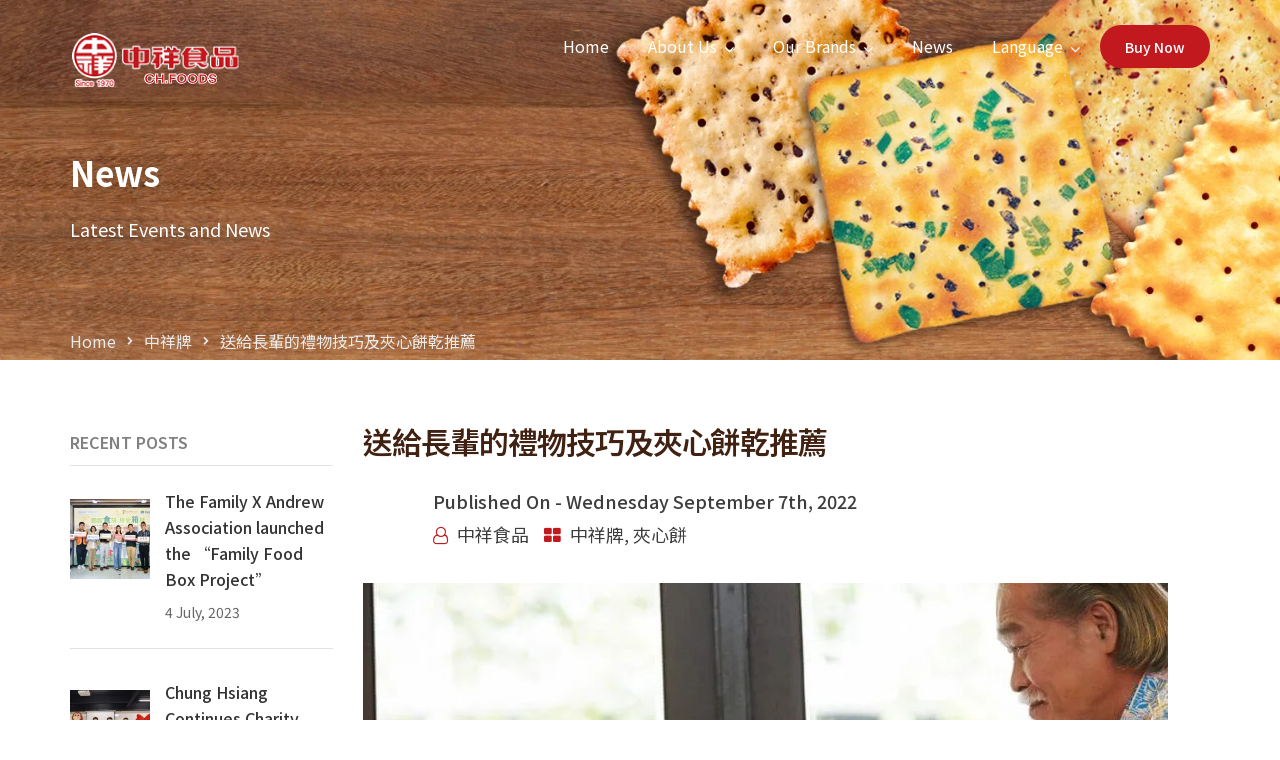

--- FILE ---
content_type: text/html; charset=UTF-8
request_url: https://www.chfoods.com.tw/en/blog/gift-for-elders/
body_size: 21512
content:
<!doctype html>
<html lang="en-US">
<head>
<!-- Google tag (gtag.js) -->
<script async src="https://www.googletagmanager.com/gtag/js?id=G-HBF5QYHK54"></script>
<script>
window.dataLayer = window.dataLayer || [];
function gtag(){dataLayer.push(arguments);}
gtag('js', new Date());
gtag('config', 'G-HBF5QYHK54');
</script>
<!-- Google tag (gtag.js) -->
<script async src="https://www.googletagmanager.com/gtag/js?id=UA-154200767-2"></script>
<script>
window.dataLayer = window.dataLayer || [];
function gtag(){dataLayer.push(arguments);}
gtag('js', new Date());
gtag('config', 'UA-154200767-2');
</script>
<meta name="google-site-verification" content="bNvA8EZHpOGtjnvR3n-8aUqo1eoJ1FDkaIrz2pEmAhA" />
<meta charset="UTF-8">
<meta name="viewport" content="width=device-width, initial-scale=1">
<link rel="profile" href="http://gmpg.org/xfn/11">
<meta name='robots' content='index, follow, max-image-preview:large, max-snippet:-1, max-video-preview:-1' />
<style>img:is([sizes="auto" i], [sizes^="auto," i]) { contain-intrinsic-size: 3000px 1500px }</style>
<!-- This site is optimized with the Yoast SEO plugin v22.6 - https://yoast.com/wordpress/plugins/seo/ -->
<title>送給長輩的禮物技巧及夾心餅乾推薦 | 中祥食品</title>
<meta name="description" content="適合送給長輩的禮物有哪些？每逢節日總是在煩惱要送給長輩什麼好，又不能送的太貴，讓別人有壓力。也不能送的太寒酸隨便，不然就太沒有禮貌了。這裡推薦一些禮物是經過我家長輩認可來給大家做個參考。" />
<link rel="canonical" href="https://www.chfoods.com.tw/blog/gift-for-elders/" />
<meta property="og:locale" content="en_US" />
<meta property="og:type" content="article" />
<meta property="og:title" content="送給長輩的禮物技巧及夾心餅乾推薦 | 中祥食品" />
<meta property="og:description" content="適合送給長輩的禮物有哪些？每逢節日總是在煩惱要送給長輩什麼好，又不能送的太貴，讓別人有壓力。也不能送的太寒酸隨便，不然就太沒有禮貌了。這裡推薦一些禮物是經過我家長輩認可來給大家做個參考。" />
<meta property="og:url" content="https://www.chfoods.com.tw/blog/gift-for-elders/" />
<meta property="og:site_name" content="Chung Hsiang Foods." />
<meta property="article:published_time" content="2022-09-07T01:29:19+00:00" />
<meta property="article:modified_time" content="2022-09-07T01:39:05+00:00" />
<meta property="og:image" content="https://www.chfoods.com.tw/wp-content/uploads/2022/09/-e1662450902897.jpg" />
<meta property="og:image:width" content="805" />
<meta property="og:image:height" content="604" />
<meta property="og:image:type" content="image/jpeg" />
<meta name="author" content="中祥食品" />
<meta name="twitter:card" content="summary_large_image" />
<meta name="twitter:label1" content="Written by" />
<meta name="twitter:data1" content="中祥食品" />
<script type="application/ld+json" class="yoast-schema-graph">{"@context":"https://schema.org","@graph":[{"@type":"Article","@id":"https://www.chfoods.com.tw/blog/gift-for-elders/#article","isPartOf":{"@id":"https://www.chfoods.com.tw/blog/gift-for-elders/"},"author":{"name":"中祥食品","@id":"https://www.chfoods.com.tw/cn/#/schema/person/0861aca28d30349e00de831612206c67"},"headline":"送給長輩的禮物技巧及夾心餅乾推薦","datePublished":"2022-09-07T01:29:19+00:00","dateModified":"2022-09-07T01:39:05+00:00","mainEntityOfPage":{"@id":"https://www.chfoods.com.tw/blog/gift-for-elders/"},"wordCount":7,"commentCount":0,"publisher":{"@id":"https://www.chfoods.com.tw/cn/#organization"},"image":{"@id":"https://www.chfoods.com.tw/blog/gift-for-elders/#primaryimage"},"thumbnailUrl":"https://www.chfoods.com.tw/wp-content/uploads/2022/09/-e1662450902897.jpg","keywords":["夾心餅乾推薦"],"articleSection":["中祥牌","夾心餅"],"inLanguage":"en-US","potentialAction":[{"@type":"CommentAction","name":"Comment","target":["https://www.chfoods.com.tw/blog/gift-for-elders/#respond"]}]},{"@type":"WebPage","@id":"https://www.chfoods.com.tw/blog/gift-for-elders/","url":"https://www.chfoods.com.tw/blog/gift-for-elders/","name":"送給長輩的禮物技巧及夾心餅乾推薦 | 中祥食品","isPartOf":{"@id":"https://www.chfoods.com.tw/cn/#website"},"primaryImageOfPage":{"@id":"https://www.chfoods.com.tw/blog/gift-for-elders/#primaryimage"},"image":{"@id":"https://www.chfoods.com.tw/blog/gift-for-elders/#primaryimage"},"thumbnailUrl":"https://www.chfoods.com.tw/wp-content/uploads/2022/09/-e1662450902897.jpg","datePublished":"2022-09-07T01:29:19+00:00","dateModified":"2022-09-07T01:39:05+00:00","description":"適合送給長輩的禮物有哪些？每逢節日總是在煩惱要送給長輩什麼好，又不能送的太貴，讓別人有壓力。也不能送的太寒酸隨便，不然就太沒有禮貌了。這裡推薦一些禮物是經過我家長輩認可來給大家做個參考。","breadcrumb":{"@id":"https://www.chfoods.com.tw/blog/gift-for-elders/#breadcrumb"},"inLanguage":"en-US","potentialAction":[{"@type":"ReadAction","target":["https://www.chfoods.com.tw/blog/gift-for-elders/"]}]},{"@type":"ImageObject","inLanguage":"en-US","@id":"https://www.chfoods.com.tw/blog/gift-for-elders/#primaryimage","url":"https://www.chfoods.com.tw/wp-content/uploads/2022/09/-e1662450902897.jpg","contentUrl":"https://www.chfoods.com.tw/wp-content/uploads/2022/09/-e1662450902897.jpg","width":805,"height":604,"caption":"送給長輩的禮物技巧及夾心餅乾推薦。How to choose the gifts to elders and sandwiched cookies recommendation."},{"@type":"BreadcrumbList","@id":"https://www.chfoods.com.tw/blog/gift-for-elders/#breadcrumb","itemListElement":[{"@type":"ListItem","position":1,"name":"首頁","item":"https://www.chfoods.com.tw/"},{"@type":"ListItem","position":2,"name":"最新消息与精选文章","item":"https://www.chfoods.com.tw/cn/news/"},{"@type":"ListItem","position":3,"name":"送給長輩的禮物技巧及夾心餅乾推薦"}]},{"@type":"WebSite","@id":"https://www.chfoods.com.tw/cn/#website","url":"https://www.chfoods.com.tw/cn/","name":"Chung Hsiang Foods.","description":"Chung Hsiang Foods. is best known for Natural Series Crackers from simple handmade to machine production, it has been experiencing the test for more than 50 years and still stands steady in the market today. Its products that cover all major channels around the world are attributed to the consistent quality and profession for crackers. Salty and crispy soda crackers are not only irreplaceably flavorsome in Taiwan, but also show the persistence of Taiwanese and their hard-working spirits.","publisher":{"@id":"https://www.chfoods.com.tw/cn/#organization"},"potentialAction":[{"@type":"SearchAction","target":{"@type":"EntryPoint","urlTemplate":"https://www.chfoods.com.tw/cn/?s={search_term_string}"},"query-input":"required name=search_term_string"}],"inLanguage":"en-US"},{"@type":"Organization","@id":"https://www.chfoods.com.tw/cn/#organization","name":"Chung Hsiang Foods.","url":"https://www.chfoods.com.tw/cn/","logo":{"@type":"ImageObject","inLanguage":"en-US","@id":"https://www.chfoods.com.tw/cn/#/schema/logo/image/","url":"https://www.chfoods.com.tw/wp-content/uploads/2019/02/logo_wf_170.png","contentUrl":"https://www.chfoods.com.tw/wp-content/uploads/2019/02/logo_wf_170.png","width":170,"height":55,"caption":"Chung Hsiang Foods."},"image":{"@id":"https://www.chfoods.com.tw/cn/#/schema/logo/image/"}},{"@type":"Person","@id":"https://www.chfoods.com.tw/cn/#/schema/person/0861aca28d30349e00de831612206c67","name":"中祥食品"}]}</script>
<!-- / Yoast SEO plugin. -->
<link rel='dns-prefetch' href='//fonts.googleapis.com' />
<link rel='dns-prefetch' href='//maxcdn.bootstrapcdn.com' />
<link rel='preconnect' href='https://fonts.gstatic.com' crossorigin />
<link rel="alternate" type="application/rss+xml" title="Chung Hsiang Foods. &raquo; Feed" href="https://www.chfoods.com.tw/en/feed/" />
<link rel="alternate" type="application/rss+xml" title="Chung Hsiang Foods. &raquo; Comments Feed" href="https://www.chfoods.com.tw/en/comments/feed/" />
<link rel="alternate" type="application/rss+xml" title="Chung Hsiang Foods. &raquo; 送給長輩的禮物技巧及夾心餅乾推薦 Comments Feed" href="https://www.chfoods.com.tw/en/blog/gift-for-elders/feed/" />
<!-- This site uses the Google Analytics by ExactMetrics plugin v6.2.2 - Using Analytics tracking - https://www.exactmetrics.com/ -->
<script type="text/javascript" data-cfasync="false">
var em_version         = '6.2.2';
var em_track_user      = true;
var em_no_track_reason = '';
var disableStr = 'ga-disable-UA-146153542-1';
/* Function to detect opted out users */
function __gaTrackerIsOptedOut() {
return document.cookie.indexOf(disableStr + '=true') > -1;
}
/* Disable tracking if the opt-out cookie exists. */
if ( __gaTrackerIsOptedOut() ) {
window[disableStr] = true;
}
/* Opt-out function */
function __gaTrackerOptout() {
document.cookie = disableStr + '=true; expires=Thu, 31 Dec 2099 23:59:59 UTC; path=/';
window[disableStr] = true;
}
if ( 'undefined' === typeof gaOptout ) {
function gaOptout() {
__gaTrackerOptout();
}
}
if ( em_track_user ) {
(function(i,s,o,g,r,a,m){i['GoogleAnalyticsObject']=r;i[r]=i[r]||function(){
(i[r].q=i[r].q||[]).push(arguments)},i[r].l=1*new Date();a=s.createElement(o),
m=s.getElementsByTagName(o)[0];a.async=1;a.src=g;m.parentNode.insertBefore(a,m)
})(window,document,'script','//www.google-analytics.com/analytics.js','__gaTracker');
window.ga = __gaTracker;		__gaTracker('create', 'UA-146153542-1', 'auto');
__gaTracker('set', 'forceSSL', true);
__gaTracker('send','pageview');
__gaTracker( function() { window.ga = __gaTracker; } );
} else {
console.log( "" );
(function() {
/* https://developers.google.com/analytics/devguides/collection/analyticsjs/ */
var noopfn = function() {
return null;
};
var noopnullfn = function() {
return null;
};
var Tracker = function() {
return null;
};
var p = Tracker.prototype;
p.get = noopfn;
p.set = noopfn;
p.send = noopfn;
var __gaTracker = function() {
var len = arguments.length;
if ( len === 0 ) {
return;
}
var f = arguments[len-1];
if ( typeof f !== 'object' || f === null || typeof f.hitCallback !== 'function' ) {
console.log( 'Not running function __gaTracker(' + arguments[0] + " ....) because you are not being tracked. " + em_no_track_reason );
return;
}
try {
f.hitCallback();
} catch (ex) {
}
};
__gaTracker.create = function() {
return new Tracker();
};
__gaTracker.getByName = noopnullfn;
__gaTracker.getAll = function() {
return [];
};
__gaTracker.remove = noopfn;
window['__gaTracker'] = __gaTracker;
window.ga = __gaTracker;		})();
}
</script>
<!-- / Google Analytics by ExactMetrics -->
<link rel='stylesheet' id='wp-block-library-css' href='https://www.chfoods.com.tw/wp-includes/css/dist/block-library/style.css?ver=6.8.3' type='text/css' media='all' />
<style id='classic-theme-styles-inline-css' type='text/css'>
/**
* These rules are needed for backwards compatibility.
* They should match the button element rules in the base theme.json file.
*/
.wp-block-button__link {
color: #ffffff;
background-color: #32373c;
border-radius: 9999px; /* 100% causes an oval, but any explicit but really high value retains the pill shape. */
/* This needs a low specificity so it won't override the rules from the button element if defined in theme.json. */
box-shadow: none;
text-decoration: none;
/* The extra 2px are added to size solids the same as the outline versions.*/
padding: calc(0.667em + 2px) calc(1.333em + 2px);
font-size: 1.125em;
}
.wp-block-file__button {
background: #32373c;
color: #ffffff;
text-decoration: none;
}
</style>
<link rel='stylesheet' id='wc-block-style-css' href='https://www.chfoods.com.tw/wp-content/plugins/woocommerce/packages/woocommerce-blocks/build/style.css?ver=1575600624' type='text/css' media='all' />
<style id='global-styles-inline-css' type='text/css'>
:root{--wp--preset--aspect-ratio--square: 1;--wp--preset--aspect-ratio--4-3: 4/3;--wp--preset--aspect-ratio--3-4: 3/4;--wp--preset--aspect-ratio--3-2: 3/2;--wp--preset--aspect-ratio--2-3: 2/3;--wp--preset--aspect-ratio--16-9: 16/9;--wp--preset--aspect-ratio--9-16: 9/16;--wp--preset--color--black: #000000;--wp--preset--color--cyan-bluish-gray: #abb8c3;--wp--preset--color--white: #ffffff;--wp--preset--color--pale-pink: #f78da7;--wp--preset--color--vivid-red: #cf2e2e;--wp--preset--color--luminous-vivid-orange: #ff6900;--wp--preset--color--luminous-vivid-amber: #fcb900;--wp--preset--color--light-green-cyan: #7bdcb5;--wp--preset--color--vivid-green-cyan: #00d084;--wp--preset--color--pale-cyan-blue: #8ed1fc;--wp--preset--color--vivid-cyan-blue: #0693e3;--wp--preset--color--vivid-purple: #9b51e0;--wp--preset--gradient--vivid-cyan-blue-to-vivid-purple: linear-gradient(135deg,rgba(6,147,227,1) 0%,rgb(155,81,224) 100%);--wp--preset--gradient--light-green-cyan-to-vivid-green-cyan: linear-gradient(135deg,rgb(122,220,180) 0%,rgb(0,208,130) 100%);--wp--preset--gradient--luminous-vivid-amber-to-luminous-vivid-orange: linear-gradient(135deg,rgba(252,185,0,1) 0%,rgba(255,105,0,1) 100%);--wp--preset--gradient--luminous-vivid-orange-to-vivid-red: linear-gradient(135deg,rgba(255,105,0,1) 0%,rgb(207,46,46) 100%);--wp--preset--gradient--very-light-gray-to-cyan-bluish-gray: linear-gradient(135deg,rgb(238,238,238) 0%,rgb(169,184,195) 100%);--wp--preset--gradient--cool-to-warm-spectrum: linear-gradient(135deg,rgb(74,234,220) 0%,rgb(151,120,209) 20%,rgb(207,42,186) 40%,rgb(238,44,130) 60%,rgb(251,105,98) 80%,rgb(254,248,76) 100%);--wp--preset--gradient--blush-light-purple: linear-gradient(135deg,rgb(255,206,236) 0%,rgb(152,150,240) 100%);--wp--preset--gradient--blush-bordeaux: linear-gradient(135deg,rgb(254,205,165) 0%,rgb(254,45,45) 50%,rgb(107,0,62) 100%);--wp--preset--gradient--luminous-dusk: linear-gradient(135deg,rgb(255,203,112) 0%,rgb(199,81,192) 50%,rgb(65,88,208) 100%);--wp--preset--gradient--pale-ocean: linear-gradient(135deg,rgb(255,245,203) 0%,rgb(182,227,212) 50%,rgb(51,167,181) 100%);--wp--preset--gradient--electric-grass: linear-gradient(135deg,rgb(202,248,128) 0%,rgb(113,206,126) 100%);--wp--preset--gradient--midnight: linear-gradient(135deg,rgb(2,3,129) 0%,rgb(40,116,252) 100%);--wp--preset--font-size--small: 13px;--wp--preset--font-size--medium: 20px;--wp--preset--font-size--large: 36px;--wp--preset--font-size--x-large: 42px;--wp--preset--spacing--20: 0.44rem;--wp--preset--spacing--30: 0.67rem;--wp--preset--spacing--40: 1rem;--wp--preset--spacing--50: 1.5rem;--wp--preset--spacing--60: 2.25rem;--wp--preset--spacing--70: 3.38rem;--wp--preset--spacing--80: 5.06rem;--wp--preset--shadow--natural: 6px 6px 9px rgba(0, 0, 0, 0.2);--wp--preset--shadow--deep: 12px 12px 50px rgba(0, 0, 0, 0.4);--wp--preset--shadow--sharp: 6px 6px 0px rgba(0, 0, 0, 0.2);--wp--preset--shadow--outlined: 6px 6px 0px -3px rgba(255, 255, 255, 1), 6px 6px rgba(0, 0, 0, 1);--wp--preset--shadow--crisp: 6px 6px 0px rgba(0, 0, 0, 1);}:where(.is-layout-flex){gap: 0.5em;}:where(.is-layout-grid){gap: 0.5em;}body .is-layout-flex{display: flex;}.is-layout-flex{flex-wrap: wrap;align-items: center;}.is-layout-flex > :is(*, div){margin: 0;}body .is-layout-grid{display: grid;}.is-layout-grid > :is(*, div){margin: 0;}:where(.wp-block-columns.is-layout-flex){gap: 2em;}:where(.wp-block-columns.is-layout-grid){gap: 2em;}:where(.wp-block-post-template.is-layout-flex){gap: 1.25em;}:where(.wp-block-post-template.is-layout-grid){gap: 1.25em;}.has-black-color{color: var(--wp--preset--color--black) !important;}.has-cyan-bluish-gray-color{color: var(--wp--preset--color--cyan-bluish-gray) !important;}.has-white-color{color: var(--wp--preset--color--white) !important;}.has-pale-pink-color{color: var(--wp--preset--color--pale-pink) !important;}.has-vivid-red-color{color: var(--wp--preset--color--vivid-red) !important;}.has-luminous-vivid-orange-color{color: var(--wp--preset--color--luminous-vivid-orange) !important;}.has-luminous-vivid-amber-color{color: var(--wp--preset--color--luminous-vivid-amber) !important;}.has-light-green-cyan-color{color: var(--wp--preset--color--light-green-cyan) !important;}.has-vivid-green-cyan-color{color: var(--wp--preset--color--vivid-green-cyan) !important;}.has-pale-cyan-blue-color{color: var(--wp--preset--color--pale-cyan-blue) !important;}.has-vivid-cyan-blue-color{color: var(--wp--preset--color--vivid-cyan-blue) !important;}.has-vivid-purple-color{color: var(--wp--preset--color--vivid-purple) !important;}.has-black-background-color{background-color: var(--wp--preset--color--black) !important;}.has-cyan-bluish-gray-background-color{background-color: var(--wp--preset--color--cyan-bluish-gray) !important;}.has-white-background-color{background-color: var(--wp--preset--color--white) !important;}.has-pale-pink-background-color{background-color: var(--wp--preset--color--pale-pink) !important;}.has-vivid-red-background-color{background-color: var(--wp--preset--color--vivid-red) !important;}.has-luminous-vivid-orange-background-color{background-color: var(--wp--preset--color--luminous-vivid-orange) !important;}.has-luminous-vivid-amber-background-color{background-color: var(--wp--preset--color--luminous-vivid-amber) !important;}.has-light-green-cyan-background-color{background-color: var(--wp--preset--color--light-green-cyan) !important;}.has-vivid-green-cyan-background-color{background-color: var(--wp--preset--color--vivid-green-cyan) !important;}.has-pale-cyan-blue-background-color{background-color: var(--wp--preset--color--pale-cyan-blue) !important;}.has-vivid-cyan-blue-background-color{background-color: var(--wp--preset--color--vivid-cyan-blue) !important;}.has-vivid-purple-background-color{background-color: var(--wp--preset--color--vivid-purple) !important;}.has-black-border-color{border-color: var(--wp--preset--color--black) !important;}.has-cyan-bluish-gray-border-color{border-color: var(--wp--preset--color--cyan-bluish-gray) !important;}.has-white-border-color{border-color: var(--wp--preset--color--white) !important;}.has-pale-pink-border-color{border-color: var(--wp--preset--color--pale-pink) !important;}.has-vivid-red-border-color{border-color: var(--wp--preset--color--vivid-red) !important;}.has-luminous-vivid-orange-border-color{border-color: var(--wp--preset--color--luminous-vivid-orange) !important;}.has-luminous-vivid-amber-border-color{border-color: var(--wp--preset--color--luminous-vivid-amber) !important;}.has-light-green-cyan-border-color{border-color: var(--wp--preset--color--light-green-cyan) !important;}.has-vivid-green-cyan-border-color{border-color: var(--wp--preset--color--vivid-green-cyan) !important;}.has-pale-cyan-blue-border-color{border-color: var(--wp--preset--color--pale-cyan-blue) !important;}.has-vivid-cyan-blue-border-color{border-color: var(--wp--preset--color--vivid-cyan-blue) !important;}.has-vivid-purple-border-color{border-color: var(--wp--preset--color--vivid-purple) !important;}.has-vivid-cyan-blue-to-vivid-purple-gradient-background{background: var(--wp--preset--gradient--vivid-cyan-blue-to-vivid-purple) !important;}.has-light-green-cyan-to-vivid-green-cyan-gradient-background{background: var(--wp--preset--gradient--light-green-cyan-to-vivid-green-cyan) !important;}.has-luminous-vivid-amber-to-luminous-vivid-orange-gradient-background{background: var(--wp--preset--gradient--luminous-vivid-amber-to-luminous-vivid-orange) !important;}.has-luminous-vivid-orange-to-vivid-red-gradient-background{background: var(--wp--preset--gradient--luminous-vivid-orange-to-vivid-red) !important;}.has-very-light-gray-to-cyan-bluish-gray-gradient-background{background: var(--wp--preset--gradient--very-light-gray-to-cyan-bluish-gray) !important;}.has-cool-to-warm-spectrum-gradient-background{background: var(--wp--preset--gradient--cool-to-warm-spectrum) !important;}.has-blush-light-purple-gradient-background{background: var(--wp--preset--gradient--blush-light-purple) !important;}.has-blush-bordeaux-gradient-background{background: var(--wp--preset--gradient--blush-bordeaux) !important;}.has-luminous-dusk-gradient-background{background: var(--wp--preset--gradient--luminous-dusk) !important;}.has-pale-ocean-gradient-background{background: var(--wp--preset--gradient--pale-ocean) !important;}.has-electric-grass-gradient-background{background: var(--wp--preset--gradient--electric-grass) !important;}.has-midnight-gradient-background{background: var(--wp--preset--gradient--midnight) !important;}.has-small-font-size{font-size: var(--wp--preset--font-size--small) !important;}.has-medium-font-size{font-size: var(--wp--preset--font-size--medium) !important;}.has-large-font-size{font-size: var(--wp--preset--font-size--large) !important;}.has-x-large-font-size{font-size: var(--wp--preset--font-size--x-large) !important;}
:where(.wp-block-post-template.is-layout-flex){gap: 1.25em;}:where(.wp-block-post-template.is-layout-grid){gap: 1.25em;}
:where(.wp-block-columns.is-layout-flex){gap: 2em;}:where(.wp-block-columns.is-layout-grid){gap: 2em;}
:root :where(.wp-block-pullquote){font-size: 1.5em;line-height: 1.6;}
</style>
<link rel='stylesheet' id='contact-form-7-css' href='https://www.chfoods.com.tw/wp-content/plugins/contact-form-7/includes/css/styles.css?ver=5.1.4' type='text/css' media='all' />
<link rel='stylesheet' id='fvp-frontend-css' href='https://www.chfoods.com.tw/wp-content/plugins/featured-video-plus/styles/frontend.css?ver=2.3.3' type='text/css' media='all' />
<link rel='stylesheet' id='rt-megamenu-front-end-style-css' href='https://www.chfoods.com.tw/wp-content/plugins/radiantthemes-mega-menu/assets/css/rt-megamenu.css?ver=6.8.3' type='text/css' media='all' />
<link rel='stylesheet' id='rs-plugin-settings-css' href='https://www.chfoods.com.tw/wp-content/plugins/revslider/public/assets/css/rs6.css?ver=6.1.3' type='text/css' media='all' />
<style id='rs-plugin-settings-inline-css' type='text/css'>
#rs-demo-id {}
</style>
<link rel='stylesheet' id='smls-fontawesome-style-css' href='https://www.chfoods.com.tw/wp-content/plugins/smart-logo-showcase-lite/css/font-awesome.min.css?ver=1.1.5' type='text/css' media='all' />
<link rel='stylesheet' id='smls-google-fonts-sans-css' href='https://fonts.googleapis.com/css?family=Open+Sans%3A400%2C300%2C600%2C700%2C800&#038;ver=6.8.3' type='text/css' media='all' />
<link rel='stylesheet' id='smls-google-fonts-roboto-css' href='https://fonts.googleapis.com/css?family=Roboto%3A400%2C300italic%2C400italic%2C500%2C500italic%2C700%2C700italic%2C900italic%2C900&#038;ver=6.8.3' type='text/css' media='all' />
<link rel='stylesheet' id='smls-google-fonts-lato-css' href='https://fonts.googleapis.com/css?family=Lato%3A400%2C300italic%2C400italic%2C700%2C700italic%2C900italic%2C900&#038;ver=6.8.3' type='text/css' media='all' />
<link rel='stylesheet' id='smls-google-fonts-montserrat-css' href='https://fonts.googleapis.com/css?family=Montserrat%3A400%2C700&#038;ver=6.8.3' type='text/css' media='all' />
<link rel='stylesheet' id='smls-google-fonts-merriweather-css' href='https://fonts.googleapis.com/css?family=Merriweather+Sans%3A300%2C400%2C700%2C800+Sans%3A300%2C400%2C700&#038;ver=6.8.3' type='text/css' media='all' />
<link rel='stylesheet' id='smls-google-fonts-droid-css' href='https://fonts.googleapis.com/css?family=Droid+Sans%3A400%2C700&#038;ver=6.8.3' type='text/css' media='all' />
<link rel='stylesheet' id='smls-google-fonts-oxygen-css' href='https://fonts.googleapis.com/css?family=Oxygen%3A300%2C400%2C700&#038;ver=6.8.3' type='text/css' media='all' />
<link rel='stylesheet' id='smls-google-fonts-raleway-css' href='https://fonts.googleapis.com/css?family=Raleway%3A100%2C200%2C300%2C400%2C500%2C600%2C700%2C800%2C900&#038;ver=6.8.3' type='text/css' media='all' />
<link rel='stylesheet' id='smls-owl-style-css' href='https://www.chfoods.com.tw/wp-content/plugins/smart-logo-showcase-lite/css/owl.carousel.css?ver=1.1.5' type='text/css' media='all' />
<link rel='stylesheet' id='smls-tooltip-style-css' href='https://www.chfoods.com.tw/wp-content/plugins/smart-logo-showcase-lite/css/tooltipster.bundle.css?ver=1.1.5' type='text/css' media='all' />
<link rel='stylesheet' id='smls-frontend-style-css' href='https://www.chfoods.com.tw/wp-content/plugins/smart-logo-showcase-lite/css/smls-frontend-style.css?ver=1.1.5' type='text/css' media='all' />
<link rel='stylesheet' id='smls-responsive-style-css' href='https://www.chfoods.com.tw/wp-content/plugins/smart-logo-showcase-lite/css/smls-responsive.css?ver=1.1.5' type='text/css' media='all' />
<link rel='stylesheet' id='wpsm_team_b-font-awesome-front-css' href='https://www.chfoods.com.tw/wp-content/plugins/testimonial-pro/assets/css/font-awesome/css/font-awesome.min.css?ver=6.8.3' type='text/css' media='all' />
<link rel='stylesheet' id='wpsm_team_b_bootstrap-front-css' href='https://www.chfoods.com.tw/wp-content/plugins/testimonial-pro/assets/css/bootstrap-front.css?ver=6.8.3' type='text/css' media='all' />
<link rel='stylesheet' id='wpsm_testi_pro_bootstrap-front-css' href='https://www.chfoods.com.tw/wp-content/plugins/testimonial-pro/assets/css/bootstrap-front.css?ver=6.8.3' type='text/css' media='all' />
<link rel='stylesheet' id='wpsm_testi_pro-font-awesome-front-css' href='https://www.chfoods.com.tw/wp-content/plugins/testimonial-pro/assets/css/font-awesome/css/font-awesome.min.css?ver=6.8.3' type='text/css' media='all' />
<link rel='stylesheet' id='wpsm_testi_pro_star-css-front-css' href='https://www.chfoods.com.tw/wp-content/plugins/testimonial-pro/assets/css/star-rating.css?ver=6.8.3' type='text/css' media='all' />
<link rel='stylesheet' id='wpsm_testi_pro_carousel-theme-css-css' href='https://www.chfoods.com.tw/wp-content/plugins/testimonial-pro/assets/css/owl.theme.default.css?ver=6.8.3' type='text/css' media='all' />
<link rel='stylesheet' id='wpsm_testi_pro_isotope-css-css' href='https://www.chfoods.com.tw/wp-content/plugins/testimonial-pro/assets/css/isotope-style.css?ver=6.8.3' type='text/css' media='all' />
<link rel='stylesheet' id='wpsm_testi_pro_slick-css-css' href='https://www.chfoods.com.tw/wp-content/plugins/testimonial-pro/assets/css/slick.css?ver=6.8.3' type='text/css' media='all' />
<link rel='stylesheet' id='font-awesome-css' href='https://www.chfoods.com.tw/wp-content/themes/unbound/css/font-awesome.min.css' type='text/css' media='all' />
<link rel='stylesheet' id='fontawesome-css' href='https://maxcdn.bootstrapcdn.com/font-awesome/4.7.0/css/font-awesome.min.css?ver=6.8.3' type='text/css' media='all' />
<link rel='stylesheet' id='users-css' href='https://www.chfoods.com.tw/wp-content/plugins/woo-custom-cart-button/assets/css/users.css?ver=6.8.3' type='text/css' media='all' />
<link rel='stylesheet' id='hover-css' href='https://www.chfoods.com.tw/wp-content/plugins/woo-custom-cart-button/assets/css/hover.css?ver=6.8.3' type='text/css' media='all' />
<link rel='stylesheet' id='hover-min-css' href='https://www.chfoods.com.tw/wp-content/plugins/woo-custom-cart-button/assets/css/hover-min.css?ver=6.8.3' type='text/css' media='all' />
<link rel='stylesheet' id='woocommerce-layout-css' href='https://www.chfoods.com.tw/wp-content/plugins/woocommerce/assets/css/woocommerce-layout.css?ver=3.8.1' type='text/css' media='all' />
<link rel='stylesheet' id='woocommerce-smallscreen-css' href='https://www.chfoods.com.tw/wp-content/plugins/woocommerce/assets/css/woocommerce-smallscreen.css?ver=3.8.1' type='text/css' media='only screen and (max-width: 768px)' />
<link rel='stylesheet' id='woocommerce-general-css' href='https://www.chfoods.com.tw/wp-content/plugins/woocommerce/assets/css/woocommerce.css?ver=3.8.1' type='text/css' media='all' />
<style id='woocommerce-inline-inline-css' type='text/css'>
.woocommerce form .form-row .required { visibility: visible; }
</style>
<link rel='stylesheet' id='dgwt-wcas-style-css' href='https://www.chfoods.com.tw/wp-content/plugins/ajax-search-for-woocommerce/assets/css/style.min.css?ver=1.7.2' type='text/css' media='all' />
<link rel='stylesheet' id='bootstrap-css' href='https://www.chfoods.com.tw/wp-content/themes/unbound/css/bootstrap.min.css' type='text/css' media='all' />
<link rel='stylesheet' id='elusive-icons-css' href='https://www.chfoods.com.tw/wp-content/themes/unbound/css/elusive-icons.min.css' type='text/css' media='all' />
<link rel='stylesheet' id='animate-css' href='https://www.chfoods.com.tw/wp-content/plugins/woocommerce-products-slider/assets/front/css/animate.css?ver=6.8.3' type='text/css' media='all' />
<link rel='stylesheet' id='js_composer_front-css' href='https://www.chfoods.com.tw/wp-content/plugins/js_composer/assets/css/js_composer.min.css?ver=5.5.2' type='text/css' media='all' />
<link rel='stylesheet' id='radiantthemes-custom-css' href='https://www.chfoods.com.tw/wp-content/themes/unbound/css/radiantthemes-custom.css' type='text/css' media='all' />
<link rel='stylesheet' id='radiantthemes-responsive-css' href='https://www.chfoods.com.tw/wp-content/themes/unbound/css/radiantthemes-responsive.css' type='text/css' media='all' />
<link rel='stylesheet' id='preloader-css' href='https://www.chfoods.com.tw/wp-content/themes/unbound/css/spinkit.min.css' type='text/css' media='all' />
<link rel='stylesheet' id='radiantthemes-header-style-eleven-css' href='https://www.chfoods.com.tw/wp-content/themes/unbound/css/radiantthemes-header-style-eleven.css' type='text/css' media='all' />
<link rel='stylesheet' id='radiantthemes-footer-style-three-css' href='https://www.chfoods.com.tw/wp-content/themes/unbound/css/radiantthemes-footer-style-three.css' type='text/css' media='all' />
<link rel='stylesheet' id='radiantthemes-style-css' href='https://www.chfoods.com.tw/wp-content/themes/unbound/style.css?ver=6.8.3' type='text/css' media='all' />
<link rel='stylesheet' id='radiantthemes-user-custom-css' href='https://www.chfoods.com.tw/wp-content/themes/unbound/css/radiantthemes-user-custom.css?ver=1761827020' type='text/css' media='all' />
<link rel='stylesheet' id='radiantthemes-dynamic-css' href='https://www.chfoods.com.tw/wp-content/themes/unbound/css/radiantthemes-dynamic.css?ver=1761827020' type='text/css' media='all' />
<link rel='stylesheet' id='radiantthemes-button-element-one-css' href='https://www.chfoods.com.tw/wp-content/plugins/radiantthemes-addons/button/css/radiantthemes-button-element-one.css?ver=6.8.3' type='text/css' media='all' />
<style id='radiantthemes-button-element-one-inline-css' type='text/css'>
.gdpr-notice .btn, .team.element-six .team-item > .holder .data .btn, .radiantthemes-button > .radiantthemes-button-main, .rt-fancy-text-box > .holder > .more .btn, .rt-call-to-action-wraper .rt-call-to-action-item .btn:hover, .radiant-contact-form .form-row input[type=submit], .wraper_error_main.style-one .error_main .btn, .wraper_error_main.style-two .error_main .btn, .wraper_error_main.style-three .error_main_item .btn, .wraper_error_main.style-four .error_main .btn {  border-radius:30px 30px 30px 30px ; }
</style>
<link rel='stylesheet' id='radiantthemes-contact-box-widget-css' href='https://www.chfoods.com.tw/wp-content/plugins/radiantthemes-addons/widget/contact-box/css/radiantthemes-contact-box.css?ver=1761827020' type='text/css' media='all' />
<link rel='stylesheet' id='radiantthemes-recent-posts-widget-css' href='https://www.chfoods.com.tw/wp-content/plugins/radiantthemes-addons/widget/recent-posts/css/radiantthemes-recent-post-with-thumbnail-element-one.css?ver=1761827020' type='text/css' media='all' />
<link rel='stylesheet' id='woo-variation-swatches-css' href='https://www.chfoods.com.tw/wp-content/plugins/woo-variation-swatches/assets/css/frontend.css?ver=1.0.85' type='text/css' media='all' />
<style id='woo-variation-swatches-inline-css' type='text/css'>
.variable-item:not(.radio-variable-item) { width : 100px; height : 100px; } .wvs-style-squared .button-variable-item { min-width : 100px; } .button-variable-item span { font-size : 16px; }
</style>
<link rel='stylesheet' id='woo-variation-swatches-theme-override-css' href='https://www.chfoods.com.tw/wp-content/plugins/woo-variation-swatches/assets/css/wvs-theme-override.css?ver=1.0.85' type='text/css' media='all' />
<link rel='stylesheet' id='woo-variation-swatches-tooltip-css' href='https://www.chfoods.com.tw/wp-content/plugins/woo-variation-swatches/assets/css/frontend-tooltip.css?ver=1.0.85' type='text/css' media='all' />
<link rel="preload" as="style" href="https://fonts.googleapis.com/css?family=Rubik:300,400,500,700,900,300italic,400italic,500italic,700italic,900italic|Poppins:300,400,500,600,700&#038;display=swap&#038;ver=1683117683" /><link rel="stylesheet" href="https://fonts.googleapis.com/css?family=Rubik:300,400,500,700,900,300italic,400italic,500italic,700italic,900italic|Poppins:300,400,500,600,700&#038;display=swap&#038;ver=1683117683" media="print" onload="this.media='all'"><noscript><link rel="stylesheet" href="https://fonts.googleapis.com/css?family=Rubik:300,400,500,700,900,300italic,400italic,500italic,700italic,900italic|Poppins:300,400,500,600,700&#038;display=swap&#038;ver=1683117683" /></noscript><link rel='stylesheet' id='otw-shortcode-general_foundicons-css' href='https://www.chfoods.com.tw/wp-content/plugins/buttons-shortcode-and-widget/include/otw_components/otw_shortcode/css/general_foundicons.css?ver=6.8.3' type='text/css' media='all' />
<link rel='stylesheet' id='otw-shortcode-social_foundicons-css' href='https://www.chfoods.com.tw/wp-content/plugins/buttons-shortcode-and-widget/include/otw_components/otw_shortcode/css/social_foundicons.css?ver=6.8.3' type='text/css' media='all' />
<link rel='stylesheet' id='otw-shortcode-css' href='https://www.chfoods.com.tw/wp-content/plugins/buttons-shortcode-and-widget/include/otw_components/otw_shortcode/css/otw_shortcode.css?ver=6.8.3' type='text/css' media='all' />
<script type="text/javascript" id="exactmetrics-frontend-script-js-extra">
/* <![CDATA[ */
var exactmetrics_frontend = {"js_events_tracking":"true","download_extensions":"zip,mp3,mpeg,pdf,docx,pptx,xlsx,rar","inbound_paths":"[{\"path\":\"\\\/go\\\/\",\"label\":\"affiliate\"},{\"path\":\"\\\/recommend\\\/\",\"label\":\"affiliate\"}]","home_url":"https:\/\/www.chfoods.com.tw\/en","hash_tracking":"false"};
/* ]]> */
</script>
<script type="text/javascript" src="https://www.chfoods.com.tw/wp-content/plugins/google-analytics-dashboard-for-wp/assets/js/frontend.js?ver=1761827020" id="exactmetrics-frontend-script-js"></script>
<script type="text/javascript" src="https://www.chfoods.com.tw/wp-includes/js/jquery/jquery.js?ver=3.7.1" id="jquery-core-js"></script>
<script type="text/javascript" src="https://www.chfoods.com.tw/wp-includes/js/jquery/jquery-migrate.js?ver=3.4.1" id="jquery-migrate-js"></script>
<script type="text/javascript" src="https://www.chfoods.com.tw/wp-content/plugins/featured-video-plus/js/jquery.fitvids.js?ver=master-2015-08" id="jquery.fitvids-js"></script>
<script type="text/javascript" id="fvp-frontend-js-extra">
/* <![CDATA[ */
var fvpdata = {"ajaxurl":"https:\/\/www.chfoods.com.tw\/wp-admin\/admin-ajax.php","nonce":"71d22cc433","fitvids":"1","dynamic":"","overlay":"","opacity":"0.75","color":"b","width":"640"};
/* ]]> */
</script>
<script type="text/javascript" src="https://www.chfoods.com.tw/wp-content/plugins/featured-video-plus/js/frontend.js?ver=2.3.3" id="fvp-frontend-js"></script>
<script type="text/javascript" src="https://www.chfoods.com.tw/wp-content/plugins/revslider/public/assets/js/revolution.tools.min.js?ver=6.0&#039; defer=&#039;defer" id="tp-tools-js"></script>
<script type="text/javascript" src="https://www.chfoods.com.tw/wp-content/plugins/revslider/public/assets/js/rs6.min.js?ver=6.1.3&#039; defer=&#039;defer" id="revmin-js"></script>
<script type="text/javascript" src="https://www.chfoods.com.tw/wp-content/plugins/smart-logo-showcase-lite/js/owl.carousel.js?ver=1.1.5" id="smls-owl-script-js"></script>
<script type="text/javascript" src="https://www.chfoods.com.tw/wp-content/plugins/smart-logo-showcase-lite/js/tooltipster.bundle.js?ver=1.1.5" id="smls-tooltip-script-js"></script>
<script type="text/javascript" src="https://www.chfoods.com.tw/wp-content/plugins/smart-logo-showcase-lite/js/smls-frontend-script.js?ver=1.1.5" id="smls-frontend-script-js"></script>
<script type="text/javascript" src="https://www.chfoods.com.tw/wp-content/plugins/testimonial-pro/assets/js/owl.carousel.min.js?ver=6.8.3" id="wpsm_testi_pro-carousel-js-js"></script>
<script type="text/javascript" src="https://www.chfoods.com.tw/wp-content/plugins/testimonial-pro/assets/js/jquery.isotope.js?ver=6.8.3" id="wpsm_testi_pro-main-isotop-js-js"></script>
<script type="text/javascript" src="https://www.chfoods.com.tw/wp-content/plugins/testimonial-pro/assets/js/star-rating.js?ver=6.8.3" id="wpsm_testi_pro-star-front-js-js"></script>
<script type="text/javascript" src="https://www.chfoods.com.tw/wp-content/plugins/testimonial-pro/assets/js/slick.min.js?ver=6.8.3" id="wpsm_count_pro_index-slickminjs-js"></script>
<script type="text/javascript" src="https://www.chfoods.com.tw/wp-content/plugins/woocommerce/assets/js/jquery-blockui/jquery.blockUI.js?ver=2.70" id="jquery-blockui-js"></script>
<script type="text/javascript" id="wc-add-to-cart-js-extra">
/* <![CDATA[ */
var wc_add_to_cart_params = {"ajax_url":"\/wp-admin\/admin-ajax.php","wc_ajax_url":"\/en\/?wc-ajax=%%endpoint%%","i18n_view_cart":"View cart","cart_url":"https:\/\/www.chfoods.com.tw\/en\/cart\/","is_cart":"","cart_redirect_after_add":"no"};
/* ]]> */
</script>
<script type="text/javascript" src="https://www.chfoods.com.tw/wp-content/plugins/woocommerce/assets/js/frontend/add-to-cart.js?ver=3.8.1" id="wc-add-to-cart-js"></script>
<script type="text/javascript" src="https://www.chfoods.com.tw/wp-content/plugins/js_composer/assets/js/vendors/woocommerce-add-to-cart.js?ver=5.5.2" id="vc_woocommerce-add-to-cart-js-js"></script>
<script type="text/javascript" src="https://www.chfoods.com.tw/wp-content/themes/unbound/js/retina.min.js?ver=1" id="retina-js"></script>
<script type="text/javascript" src="https://www.chfoods.com.tw/wp-includes/js/underscore.min.js?ver=1.13.7" id="underscore-js"></script>
<script type="text/javascript" id="wp-util-js-extra">
/* <![CDATA[ */
var _wpUtilSettings = {"ajax":{"url":"\/wp-admin\/admin-ajax.php"}};
/* ]]> */
</script>
<script type="text/javascript" src="https://www.chfoods.com.tw/wp-includes/js/wp-util.js?ver=6.8.3" id="wp-util-js"></script>
<script type="text/javascript" id="woo-variation-swatches-js-extra">
/* <![CDATA[ */
var woo_variation_swatches_options = {"is_product_page":""};
/* ]]> */
</script>
<script type="text/javascript" defer src="https://www.chfoods.com.tw/wp-content/plugins/woo-variation-swatches/assets/js/frontend.js?ver=1.0.85" id="woo-variation-swatches-js"></script>
<link rel="https://api.w.org/" href="https://www.chfoods.com.tw/en/wp-json/" /><link rel="alternate" title="JSON" type="application/json" href="https://www.chfoods.com.tw/en/wp-json/wp/v2/posts/12301" /><link rel="EditURI" type="application/rsd+xml" title="RSD" href="https://www.chfoods.com.tw/xmlrpc.php?rsd" />
<meta name="generator" content="WordPress 6.8.3" />
<meta name="generator" content="WooCommerce 3.8.1" />
<link rel='shortlink' href='https://www.chfoods.com.tw/en/?p=12301' />
<link rel="alternate" title="oEmbed (JSON)" type="application/json+oembed" href="https://www.chfoods.com.tw/en/wp-json/oembed/1.0/embed?url=https%3A%2F%2Fwww.chfoods.com.tw%2Fen%2Fblog%2Fgift-for-elders%2F" />
<link rel="alternate" title="oEmbed (XML)" type="text/xml+oembed" href="https://www.chfoods.com.tw/en/wp-json/oembed/1.0/embed?url=https%3A%2F%2Fwww.chfoods.com.tw%2Fen%2Fblog%2Fgift-for-elders%2F&#038;format=xml" />
<meta name="framework" content="Redux 4.1.20" /><link hreflang="zh" href="https://www.chfoods.com.tw/zh/blog/gift-for-elders/?utm_campaign=gift-for-elders&utm_medium=rss&utm_source=rss" rel="alternate" />
<link hreflang="cn" href="https://www.chfoods.com.tw/cn/blog/gift-for-elders/?utm_campaign=gift-for-elders&utm_medium=rss&utm_source=rss" rel="alternate" />
<link hreflang="en" href="https://www.chfoods.com.tw/en/blog/gift-for-elders/?utm_campaign=gift-for-elders&utm_medium=rss&utm_source=rss" rel="alternate" />
<link hreflang="kr" href="https://www.chfoods.com.tw/kr/blog/gift-for-elders/?utm_campaign=gift-for-elders&utm_medium=rss&utm_source=rss" rel="alternate" />
<link hreflang="jp" href="https://www.chfoods.com.tw/jp/blog/gift-for-elders/?utm_campaign=gift-for-elders&utm_medium=rss&utm_source=rss" rel="alternate" />
<link hreflang="vn" href="https://www.chfoods.com.tw/vn/blog/gift-for-elders/?utm_campaign=gift-for-elders&utm_medium=rss&utm_source=rss" rel="alternate" />
<link hreflang="x-default" href="https://www.chfoods.com.tw/blog/gift-for-elders/?utm_campaign=gift-for-elders&utm_medium=rss&utm_source=rss" rel="alternate" />
<meta name="generator" content="qTranslate-X 3.4.6.8" />
<style type="text/css">.dgwt-wcas-ico-magnifier,.dgwt-wcas-ico-magnifier-handler{max-width:20px}.dgwt-wcas-search-wrapp{max-width:600px}</style><link rel="pingback" href="https://www.chfoods.com.tw/xmlrpc.php">	<noscript><style>.woocommerce-product-gallery{ opacity: 1 !important; }</style></noscript>
<meta name="generator" content="Powered by WPBakery Page Builder - drag and drop page builder for WordPress."/>
<!--[if lte IE 9]><link rel="stylesheet" type="text/css" href="https://www.chfoods.com.tw/wp-content/plugins/js_composer/assets/css/vc_lte_ie9.min.css" media="screen"><![endif]--><meta name="generator" content="Powered by Slider Revolution 6.1.3 - responsive, Mobile-Friendly Slider Plugin for WordPress with comfortable drag and drop interface." />
<link rel="icon" href="https://www.chfoods.com.tw/wp-content/uploads/2018/07/cropped-icon-2-32x32.png" sizes="32x32" />
<link rel="icon" href="https://www.chfoods.com.tw/wp-content/uploads/2018/07/cropped-icon-2-192x192.png" sizes="192x192" />
<link rel="apple-touch-icon" href="https://www.chfoods.com.tw/wp-content/uploads/2018/07/cropped-icon-2-180x180.png" />
<meta name="msapplication-TileImage" content="https://www.chfoods.com.tw/wp-content/uploads/2018/07/cropped-icon-2-270x270.png" />
<script type="text/javascript">function setREVStartSize(t){try{var h,e=document.getElementById(t.c).parentNode.offsetWidth;if(e=0===e||isNaN(e)?window.innerWidth:e,t.tabw=void 0===t.tabw?0:parseInt(t.tabw),t.thumbw=void 0===t.thumbw?0:parseInt(t.thumbw),t.tabh=void 0===t.tabh?0:parseInt(t.tabh),t.thumbh=void 0===t.thumbh?0:parseInt(t.thumbh),t.tabhide=void 0===t.tabhide?0:parseInt(t.tabhide),t.thumbhide=void 0===t.thumbhide?0:parseInt(t.thumbhide),t.mh=void 0===t.mh||""==t.mh||"auto"===t.mh?0:parseInt(t.mh,0),"fullscreen"===t.layout||"fullscreen"===t.l)h=Math.max(t.mh,window.innerHeight);else{for(var i in t.gw=Array.isArray(t.gw)?t.gw:[t.gw],t.rl)void 0!==t.gw[i]&&0!==t.gw[i]||(t.gw[i]=t.gw[i-1]);for(var i in t.gh=void 0===t.el||""===t.el||Array.isArray(t.el)&&0==t.el.length?t.gh:t.el,t.gh=Array.isArray(t.gh)?t.gh:[t.gh],t.rl)void 0!==t.gh[i]&&0!==t.gh[i]||(t.gh[i]=t.gh[i-1]);var r,a=new Array(t.rl.length),n=0;for(var i in t.tabw=t.tabhide>=e?0:t.tabw,t.thumbw=t.thumbhide>=e?0:t.thumbw,t.tabh=t.tabhide>=e?0:t.tabh,t.thumbh=t.thumbhide>=e?0:t.thumbh,t.rl)a[i]=t.rl[i]<window.innerWidth?0:t.rl[i];for(var i in r=a[0],a)r>a[i]&&0<a[i]&&(r=a[i],n=i);var d=e>t.gw[n]+t.tabw+t.thumbw?1:(e-(t.tabw+t.thumbw))/t.gw[n];h=t.gh[n]*d+(t.tabh+t.thumbh)}void 0===window.rs_init_css&&(window.rs_init_css=document.head.appendChild(document.createElement("style"))),document.getElementById(t.c).height=h,window.rs_init_css.innerHTML+="#"+t.c+"_wrapper { height: "+h+"px }"}catch(t){console.log("Failure at Presize of Slider:"+t)}};</script>
<style type="text/css" id="wp-custom-css">
/*字型*/
@import url(https://fonts.googleapis.com/earlyaccess/notosanstc.css);
html, body, div, span, applet, object,
h1, h2, h3, h4, h5, h6, p, blockquote, pre,
a, abbr, acronym, address, big, cite, code,
del, dfn, em, font, img, ins, kbd, q, s, samp,
small, strike, strong, sub, sup, tt, var,
b, u,  center,
dl, dt, dd, ol, ul, li,
fieldset, form, label, legend,
caption, tbody, tfoot, thead {
font-family: 'Noto Sans TC', sans-serif, Roboto, Sans-serif!important;
}
div, ul, li, table,tr, th, td, button{
font-family:  'Noto Sans TC', sans-serif,  Roboto, Sans-serif!important;
}
@media screen and (max-width: 479px) and (min-width: 321px){
.header_main .brand-logo {
width: 80%;
text-align: left;
}
}
.wraper_header.style-five .wraper_header_main{
background-color: #ffffff!important;
}
#category-posts-3-internal .cat-post-title{
font-size: 16px;
color: #412212;
}
#category-posts-3-internal p{
color: #9b735e;
font-size: 14px;
}
.bg-white{
fill: #fff;
}
polygon{
fill: #fff;
}
.radiantthemes-timeline.element-two > .radiantthemes-timeline-item .radiantthemes-timeline-item-datestamp > .holder {
position: relative;
display: inline-block;
vertical-align: top;
padding: 7px 15px 7px 15px;
background-color: #c3a209 !important;
font-weight: 400;
font-size: 15px;
color: #fff !important;
line-height: 28px;
}
.radiantthemes-timeline.element-two > .radiantthemes-timeline-item .radiantthemes-timeline-item-datestamp > .holder:after {
position: absolute;
top: 50%;
right: 100%;
margin-top: -10px;
width: 0;
height: 0;
content: " ";
border: solid transparent;
border-color: rgba(0,0,0,0);
border-right-color: #c3a209  !important;
border-width: 10px;
pointer-events: none;
}
@media screen and (max-width: 479px) and (min-width: 321px){
.radiantthemes-timeline.element-two > .radiantthemes-timeline-item .radiantthemes-timeline-item-pic {
margin-bottom: 22px;
text-align: center !important;
}
}
.footer_main_item p{
color: #ffffff !important;
}
.widget-title {
color: #ffffff !important;
}
.footer_main_item ul.contact li{
color: #ffffff;
}
.radiantthemes-shop-box.style-five > .holder{
border: 1px #dcdcdc solid;
}
.header_main .brand-logo img{
max-width: 170px;
}
.header_main .responsive-nav i{
color: #ffffff;
}
.wpsf-cart-button {display:none !important;}
@media screen and (max-width: 479px) and (min-width: 321px){
.header_main .brand-logo {
width: 50%;
text-align: left; 
margin-top: 0px;
}
}
.woocommerce table.shop_attributes td p{
text-align:left;   
}
.widget-area > .widget .widget-title{
color:#818181!important;
}
.woocommerce .woocommerce-ordering {
display:none;
}
.radiantthemes-list.element-one ul li:before{
color: #ffffff;
font-size: 20px;
}
.radiantthemes-list.element-one > ul, .radiantthemes-list.element-one > ol{
line-height: 18px;
}
.woocommerce a.button.alt{
background-color: #c2191f!important;
font-weight:500;
}
.wraper_shop_single.style-one .shop_single_tabs > .tab-content > .tab-pane h2{
display:none;
}
.woocommerce-Price-amount{
display:none;
}
.span.woocommerce-Price-amount .amount{
display:none;
}
.woocommerce div.product form.cart div.quantity{
display:none!important;
}
.woocommerce div.product form.cart .button{
display:none;
}
.otw-button.large {
font-size:16px!important;
margin-bottom:20px;
font-weight:500;
}
.rtwpvg-wrapper .rtwpvg-slider-wrapper .rtwpvg-trigger-position-top-right{
display:none;
}
.woo-variation-swatches-stylesheet-enabled .variable-items-wrapper .variable-item:not(.radio-variable-item).selected, .woo-variation-swatches-stylesheet-enabled .variable-items-wrapper .variable-item:not(.radio-variable-item).selected:hover{
box-shadow:0 0 0 2px rgba(194,25,31,.9)!important;
}
@media (min-width: 768px){
.col-md-12{
width:50%!important;
}}
.wraper_inner_banner_main .inner_banner_main{
text-align:left!important;
}
.nav > [class*='menu-'] > ul.menu > li > ul {    
left:0 !important; 
}
.nav > [class*='menu-'] > ul.menu > li > ul > li > ul{
left:100%!important;
}
/*產品列表圖*/
.radiantthemes-shop-box.style-five > .holder > .pic > .product-image{
top:0px;
right:10px;
bottom:0px;
left:10px;
border-radius:50%;
border: 3px solid rgb(242, 192, 99);
}
.radiantthemes-shop-box.style-five > .holder{
border:0px;
}
.radiantthemes-shop-box.style-five > .holder:hover > .pic > .product-image{
transform:rotate(-5deg)scale(1.5,1.5);
}
.radiantthemes-shop-box.style-five > .holder > .data .woocommerce-loop-product__title{
text-align:center;
}
.wpb-woo-products-slider .wpb-wps-slider-item img{
border-radius:50%!important;
border: 3px solid rgb(242, 192, 99);
}
.grid_no_animation figcaption{
background:none!important;
}
.wpb-woo-products-slider figcaption a.button{
display:none!important;
}
.owl-theme .owl-nav [class*=owl-]{
color:#dd3333!important;
background:transparent!important;
border:1px solid;
}
.wpb-wps-fa-angle-right{
font-size:20px;
}
.wpb-wps-fa-angle-left{
font-size:20px;
}
.price{
display:none;
}
.catcbll_preview_button .catcbll{
padding-top:10px;
padding-bottom:10px
}
.catcbll:hover{
background:transparent!important;
color:#dd3333!important;
}
</style>
<style type="text/css" id="unbound_theme_option-dynamic-css" title="dynamic-css" class="redux-options-output">body{background-color:#ffffff;}body{font-family:Arial, Helvetica, sans-serif;line-height:28px;font-weight:400;font-style:normal;color:#3d3d3d;font-size:18px;font-display:swap;}h1{font-family:Arial, Helvetica, sans-serif;line-height:48px;letter-spacing:-1px;font-weight:700;font-style:normal;color:#412212;font-size:40px;font-display:swap;}h2{font-family:Arial, Helvetica, sans-serif;line-height:48px;letter-spacing:-1px;font-weight:700;font-style:normal;color:#412212;font-size:40px;font-display:swap;}h3{line-height:48px;letter-spacing:-1px;font-weight:700;font-style:normal;color:#412212;font-size:40px;font-display:swap;}h4{line-height:35px;font-weight:700;font-style:normal;color:#0f192d;font-size:30px;font-display:swap;}h5{line-height:26px;color:#0f192d;font-size:18px;font-display:swap;}h6{line-height:23px;color:#0f192d;font-size:15px;font-display:swap;}.sk-rotating-plane, .sk-double-bounce .sk-child, .sk-wave .sk-rect, .sk-wandering-cubes .sk-cube, .sk-spinner-pulse, .sk-chasing-dots .sk-child, .sk-three-bounce .sk-child, .sk-circle .sk-child:before, .sk-circle .sk-child:before, .sk-cube-grid .sk-cube, .sk-fading-circle .sk-circle:before, .sk-folding-cube .sk-cube:before{background-color:#ffffff;}.wraper_header.style-default .wraper_header_main{background-color:#9a0a12;}.wraper_header.style-one .wraper_header_main{background-color:rgba(0,0,0,0.01);}.wraper_header.style-one .wraper_header_main{border-bottom-color:rgba(255,255,255,0.2);}.wraper_header.style-one .nav > [class*="menu-"] > ul.menu > li > a{font-family:Rubik;text-transform:uppercase;line-height:27px;font-weight:500;font-style:normal;color:#ffffff;font-size:13px;font-display:swap;}.wraper_header.style-one .nav > [class*="menu-"] > ul.menu > li > ul > li > a, .wraper_header.style-one .nav > [class*="menu-"] > ul.menu > li > ul > li > ul > li > a, .wraper_header.style-one .nav > [class*="menu-"] > ul.menu > li > ul > li > ul > li > ul > li > a, .wraper_header.style-one .nav > [class*="menu-"] > ul.menu > li > ul > li > ul > li > ul > li ul li a{font-family:Rubik;text-align:left;text-transform:uppercase;line-height:25px;font-weight:400;font-style:normal;color:#0c121f;font-size:13px;font-display:swap;}.wraper_header.style-one .header_main_action ul > li.header-cart-bar i{color:#FFFFFF;}.wraper_header.style-one .header_main_action ul > li.floating-searchbar i{color:#FFFFFF;}.wraper_header.style-one .header_main_action ul > li.header-hamburger i{color:#FFFFFF;}body[data-header-style="header-style-one"] #hamburger-menu{background-color:#ffffff;}.wraper_header.style-one .header_main .responsive-nav i{color:#FFFFFF;}.wraper_header.style-two .wraper_header_main{background-color:rgba(255,255,255,0.01);}.wraper_header.style-two .nav > [class*="menu-"] > ul.menu > li > a{font-family:Rubik;text-transform:uppercase;line-height:27px;font-weight:500;font-style:normal;color:#454545;font-size:13px;font-display:swap;}.wraper_header.style-two .nav > [class*="menu-"] > ul.menu > li > ul > li > a, .wraper_header.style-two .nav > [class*="menu-"] > ul.menu > li > ul > li > ul > li > a, .wraper_header.style-two .nav > [class*="menu-"] > ul.menu > li > ul > li > ul > li > ul > li > a, .wraper_header.style-two .nav > [class*="menu-"] > ul.menu > li > ul > li > ul > li > ul > li ul li a{font-family:Rubik;text-align:left;text-transform:uppercase;line-height:25px;font-weight:400;font-style:normal;color:#454545;font-size:13px;font-display:swap;}.wraper_header.style-two .header_main_action ul > li.header-cart-bar i{color:#454545;}.wraper_header.style-two .header_main_action ul > li.floating-searchbar i{color:#454545;}.wraper_header.style-two .header_main_action ul > li.header-hamburger i{color:#454545;}body[data-header-style="header-style-two"] #hamburger-menu{background-color:#ffffff;}.wraper_header.style-three .wraper_header_top{background-color:rgba(0,0,0,0.01);}.wraper_header.style-three .wraper_header_top{border-bottom-color:rgba(255,255,255,0.1);}.wraper_header.style-three .wraper_header_main{background-color:rgba(0,0,0,0.01);}.wraper_header.style-three .wraper_header_main{border-bottom-color:rgba(255,255,255,0.1);}.wraper_header.style-three .nav > [class*="menu-"] > ul.menu > li > a{font-family:Rubik;text-transform:uppercase;line-height:27px;font-weight:500;font-style:normal;color:#ffffff;font-size:13px;font-display:swap;}.wraper_header.style-three .nav > [class*="menu-"] > ul.menu > li > ul > li > a, .wraper_header.style-three .nav > [class*="menu-"] > ul.menu > li > ul > li > ul > li > a, .wraper_header.style-three .nav > [class*="menu-"] > ul.menu > li > ul > li > ul > li > ul > li > a, .wraper_header.style-three .nav > [class*="menu-"] > ul.menu > li > ul > li > ul > li > ul > li ul li a{font-family:Rubik;text-align:left;text-transform:uppercase;line-height:25px;font-weight:400;font-style:normal;color:#0c121f;font-size:13px;font-display:swap;}.wraper_header.style-three .header_main_action ul > li.header-cart-bar i{color:#FFFFFF;}.wraper_header.style-three .header_main_action ul > li.floating-searchbar i{color:#FFFFFF;}.wraper_header.style-three .header_main_action ul > li.header-hamburger i{color:#FFFFFF;}body[data-header-style="header-style-three"] #hamburger-menu{background-color:#ffffff;}.wraper_header.style-three .header_main .responsive-nav i{color:#FFFFFF;}.wraper_header.style-four .wraper_header_main{background-color:rgba(0,0,0,0.01);}.wraper_header.style-four .nav > [class*="menu-"] > ul.menu > li > a{font-family:Rubik;line-height:28px;font-weight:500;font-style:normal;color:#ffffff;font-size:17px;font-display:swap;}.wraper_header.style-four .nav > [class*="menu-"] > ul.menu > li > ul > li > a, .wraper_header.style-four .nav > [class*="menu-"] > ul.menu > li > ul > li > ul > li > a, .wraper_header.style-four .nav > [class*="menu-"] > ul.menu > li > ul > li > ul > li > ul > li > a, .wraper_header.style-four .nav > [class*="menu-"] > ul.menu > li > ul > li > ul > li > ul > li ul li a{font-family:Rubik;text-align:left;text-transform:uppercase;line-height:25px;font-weight:400;font-style:normal;color:#0c121f;font-size:13px;font-display:swap;}.wraper_header.style-four .header_main_action ul > li.header-cart-bar i{color:#FFFFFF;}.wraper_header.style-four .header_main_action ul > li.header-hamburger i{color:#FFFFFF;}body[data-header-style="header-style-four"] #hamburger-menu{background-color:#ffffff;}.wraper_header.style-four .header_main .responsive-nav i{color:#FFFFFF;}.wraper_header.style-five .wraper_header_main{background-color:rgba(255,255,255,0.75);}.wraper_header.style-five .nav > [class*="menu-"] > ul.menu > li > a{font-family:Rubik;line-height:28px;font-weight:400;font-style:normal;color:#0c121f;font-size:16px;font-display:swap;}.wraper_header.style-five .nav > [class*="menu-"] > ul.menu > li > ul > li > a, .wraper_header.style-five .nav > [class*="menu-"] > ul.menu > li > ul > li > ul > li > a, .wraper_header.style-five .nav > [class*="menu-"] > ul.menu > li > ul > li > ul > li > ul > li > a, .wraper_header.style-five .nav > [class*="menu-"] > ul.menu > li > ul > li > ul > li > ul > li ul li a{font-family:Rubik;text-align:left;text-transform:uppercase;line-height:25px;font-weight:400;font-style:normal;color:#0c121f;font-size:13px;font-display:swap;}.wraper_header.style-five .header_main_action ul > li.header-cart-bar i{color:#454545;}.wraper_header.style-five .header_main_action ul > li.floating-searchbar i{color:#454545;}.wraper_header.style-five .header_main_action ul > li.header-hamburger i{color:#454545;}body[data-header-style="header-style-five"] #hamburger-menu{background-color:#ffffff;}.wraper_header.style-five .header_main .responsive-nav i{color:#454545;}.wraper_header.style-six .wraper_header_main{background-color:rgba(0,0,0,0.01);}.wraper_header.style-six .header_main_action ul > li.header-cart-bar i{color:#FFFFFF;}.wraper_header.style-six .header_main_action ul > li.floating-searchbar i{color:#FFFFFF;}.wraper_header.style-six .header_main_action ul > li.header-hamburger i{color:#FFFFFF;}body[data-header-style="header-style-six"] #hamburger-menu{background-color:#ffffff;}.wraper_header.style-seven .wraper_header_main{background-color:rgba(0,0,0,0.01);}.wraper_header.style-seven .header_main_action ul > li.header-cart-bar i{color:#0C121F;}.wraper_header.style-seven .header_main_action ul > li.floating-searchbar i{color:#0C121F;}.wraper_header.style-seven .header_main_action ul > li.header-hamburger i{color:#0C121F;}body[data-header-style="header-style-seven"] #hamburger-menu{background-color:#ffffff;}.wraper_header.style-eight .wraper_header_main{background-color:#ffffff;}.wraper_header.style-eight .wraper_header_main{border-bottom-color:rgba(0,0,0,0.07);}.wraper_header.style-eight .header_main_action ul > li.header-cart-bar i{color:#030712;}.wraper_header.style-eight .header_main_action ul > li.floating-searchbar i{color:#030712;}.wraper_header.style-eight .header_main_action ul > li.header-hamburger i{color:#030712;}body[data-header-style="header-style-eight"] #hamburger-menu{background-color:#ffffff;}.wraper_header.style-nine .wraper_fullwidth_menu{background-color:#ffffff;}.wraper_header.style-nine .wraper_fullwidth_menu .full-inner nav{font-family:Poppins;line-height:47px;letter-spacing:-1px;font-weight:700;font-style:normal;color:#252525;font-size:40px;font-display:swap;}.wraper_header.style-nine .wraper_fullwidth_menu .full-inner nav ul li ul{font-family:Poppins;line-height:23px;font-weight:500;font-style:normal;color:#252525;font-size:15px;font-display:swap;}.wraper_header.style-nine .header_main_action ul > li.header-cart-bar i{color:#030712;}.wraper_header.style-nine .header_main_action ul > li.floating-searchbar i{color:#030712;}.wraper_header.style-ten .wraper_header_top{background-color:#ffffff;}.wraper_header.style-ten .wraper_header_main{background-color:#bf9e58;}.wraper_header.style-ten .nav > [class*="menu-"] > ul.menu > li > a{font-family:Rubik;text-transform:uppercase;line-height:27px;font-weight:500;font-style:normal;color:#ffffff;font-size:13px;font-display:swap;}.wraper_header.style-ten .nav > [class*="menu-"] > ul.menu > li > ul > li > a, .wraper_header.style-ten .nav > [class*="menu-"] > ul.menu > li > ul > li > ul > li > a, .wraper_header.style-ten .nav > [class*="menu-"] > ul.menu > li > ul > li > ul > li > ul > li > a, .wraper_header.style-ten .nav > [class*="menu-"] > ul.menu > li > ul > li > ul > li > ul > li ul li a{font-family:Rubik;text-align:left;text-transform:uppercase;line-height:25px;font-weight:400;font-style:normal;color:#454545;font-size:13px;font-display:swap;}.wraper_header.style-ten .header_main_action ul > li.header-cart-bar i{color:#FFFFFF;}.wraper_header.style-ten .header_main_action ul > li.floating-searchbar i{color:#FFFFFF;}.wraper_header.style-ten .header_main_action ul > li.header-hamburger i{color:#FFFFFF;}body[data-header-style="header-style-ten"] #hamburger-menu{background-color:#ffffff;}.wraper_header.style-ten .header_main .responsive-nav i{color:#FFFFFF;}.wraper_header.style-eleven .nav > [class*="menu-"] > ul.menu > li > a{line-height:27px;color:#ffffff;font-size:16px;font-display:swap;}.wraper_header.style-eleven .nav > [class*="menu-"] > ul.menu > li > ul > li > a, .wraper_header.style-eleven .nav > [class*="menu-"] > ul.menu > li > ul > li > ul > li > a, .wraper_header.style-eleven .nav > [class*="menu-"] > ul.menu > li > ul > li > ul > li > ul > li > a, .wraper_header.style-eleven .nav > [class*="menu-"] > ul.menu > li > ul > li > ul > li > ul > li ul li a{text-align:left;line-height:25px;font-weight:400;font-style:normal;color:#454545;font-size:16px;font-display:swap;}.wraper_header.style-eleven .header_main_action_buttons .btn.btn-one{background-color:#c2191f;}.wraper_header.style-two .header_main .responsive-nav i{color:#FFFFFF;}.wraper_header.style-twelve .wraper_header_top{background-color:#253cac;}.wraper_header.style-twelve .wraper_header_main{background-color:#f5f5f5;}.wraper_header.style-twelve .nav > [class*="menu-"] > ul.menu > li > a{font-family:Rubik;text-transform:uppercase;line-height:27px;font-weight:500;font-style:normal;color:#3c3d41;font-size:13px;font-display:swap;}.wraper_header.style-twelve .nav > [class*="menu-"] > ul.menu > li > ul > li > a, .wraper_header.style-twelve .nav > [class*="menu-"] > ul.menu > li > ul > li > ul > li > a, .wraper_header.style-twelve .nav > [class*="menu-"] > ul.menu > li > ul > li > ul > li > ul > li > a, .wraper_header.style-twelve .nav > [class*="menu-"] > ul.menu > li > ul > li > ul > li > ul > li ul li a{font-family:Rubik;text-align:left;text-transform:uppercase;line-height:25px;font-weight:400;font-style:normal;color:#3c3d41;font-size:13px;font-display:swap;}.wraper_header.style-twelve .header_main_action ul > li.header-cart-bar i{color:#3C3D41;}.wraper_header.style-twelve .header_main_action ul > li.floating-searchbar i{color:#3C3D41;}.wraper_header.style-twelve .header_main .responsive-nav i{color:#3C3D41;}.wraper_inner_banner{background-color:#b71f2c;background-position:center top;background-image:url('https://www.chfoods.com.tw/wp-content/uploads/2019/12/1115-首頁大圖1920x430px.jpg');background-size:cover;}.wraper_inner_banner_main{border-bottom-color:rgba(249,228,202,0.07);}.wraper_inner_banner_main > .container{padding-top:150px;padding-bottom:78px;}.inner_banner_main .title{font-family:Poppins;line-height:45px;font-weight:700;font-style:normal;color:#ffffff;font-size:34px;font-display:swap;}.inner_banner_main .subtitle{font-family:Rubik;line-height:28px;font-weight:400;font-style:normal;color:#ffffff;font-size:18px;font-display:swap;}.inner_banner_breadcrumb #crumbs{font-family:Poppins;line-height:26px;font-weight:400;font-style:normal;color:#eaeaea;font-size:16px;font-display:swap;}.wraper_inner_banner_breadcrumb > .container{padding-top:6px;padding-bottom:6px;}.wraper_footer.style-one{background-color:#161616;}.wraper_footer.style-one .wraper_footer_main{border-bottom-color:rgba(255,255,255,0.01);}.wraper_footer.style-two{background-color:#161616;}.wraper_footer.style-two .wraper_footer_main{border-bottom-color:rgba(255,255,255,0.01);}.wraper_footer.style-three{background-color:#161616;background-image:url('https://www.chfoods.com.tw/wp-content/uploads/2018/07/3.jpg');}.wraper_footer.style-three .wraper_footer_main{background-color:#00174d;background-image:url('https://www.chfoods.com.tw/wp-content/uploads/2018/10/1.jpeg');}.wraper_footer.style-three .wraper_footer_main{border-bottom-color:rgba(255,255,255,0.01);}.wraper_footer.style-three .wraper_footer_copyright{background-color:#b91c26;}.wraper_footer.style-four{background-color:#161616;}.wraper_footer.style-four .wraper_footer_navigation{background-color:rgba(0,23,77,0.01);}.wraper_footer.style-four .wraper_footer_main{border-bottom-color:rgba(255,255,255,0.01);}.wraper_footer.style-five{background-color:#161616;}.wraper_footer.style-five .wraper_footer_navigation{background-color:rgba(0,23,77,0.01);}.wraper_footer.style-five .wraper_footer_main{border-bottom-color:rgba(255,255,255,0.01);}.wraper_footer.style-six{background-color:#161616;}.wraper_footer.style-six .wraper_footer_main{border-bottom-color:rgba(255,255,255,0.01);}.wraper_footer.style-seven{background-color:#161616;}.wraper_footer.style-seven .wraper_footer_main{border-bottom-color:rgba(255,255,255,0.01);}.wraper_footer.style-eight{background-color:#161616;}.wraper_footer.style-eight .wraper_footer_main{border-bottom-color:rgba(255,255,255,0.01);}.wraper_footer.style-nine{background-color:#161616;}.wraper_footer.style-nine .wraper_footer_navigation{background-color:rgba(0,23,77,0.01);}.wraper_footer.style-nine .wraper_footer_main{border-bottom-color:rgba(255,255,255,0.01);}.wraper_footer.style-ten{background-color:#161616;}.wraper_footer.style-ten .wraper_footer_main{border-bottom-color:rgba(255,255,255,0.01);}.radiantthemes-button > .radiantthemes-button-main, .gdpr-notice .btn, .radiant-contact-form .form-row input[type=submit], .radiant-contact-form .form-row input[type=button], .radiant-contact-form .form-row button[type=submit], .post.style-two .post-read-more .btn, .post.style-three .entry-main .post-read-more .btn, .woocommerce #respond input#submit, .woocommerce .return-to-shop .button, .woocommerce form .form-row input.button, .widget-area > .widget.widget_price_filter .button, .wraper_error_main.style-one .error_main .btn, .wraper_error_main.style-two .error_main .btn, .wraper_error_main.style-three .error_main_item .btn, .wraper_error_main.style-four .error_main .btn{padding-top:12px;padding-right:35px;padding-bottom:13px;padding-left:35px;}.radiantthemes-button[class*="hover-style-"] .radiantthemes-button-main > .overlay, .gdpr-notice .btn, .radiant-contact-form .form-row input[type=submit]:hover, .radiant-contact-form .form-row input[type=button]:hover, .radiant-contact-form .form-row button[type=submit]:hover, .post.style-two .post-read-more .btn:hover, .post.style-three .entry-main .post-read-more .btn:hover, .woocommerce #respond input#submit, .woocommerce .return-to-shop .button:hover, .woocommerce form .form-row input.button:hover, .widget-area > .widget.widget_price_filter .button:hover, .wraper_error_main.style-one .error_main .btn:hover, .wraper_error_main.style-two .error_main .btn:hover, .wraper_error_main.style-three .error_main_item .btn:hover, .wraper_error_main.style-four .error_main .btn:hover{background-color:#252525;}.radiantthemes-button > .radiantthemes-button-main, .gdpr-notice .btn, .radiant-contact-form .form-row input[type=submit], .radiant-contact-form .form-row input[type=button], .radiant-contact-form .form-row button[type=submit], .post.style-two .post-read-more .btn, .post.style-three .entry-main .post-read-more .btn, .woocommerce #respond input#submit, .woocommerce .return-to-shop .button, .woocommerce form .form-row input.button, .widget-area > .widget.widget_price_filter .button, .wraper_error_main.style-one .error_main .btn, .wraper_error_main.style-two .error_main .btn, .wraper_error_main.style-three .error_main_item .btn, .wraper_error_main.style-four .error_main .btn{border-top:0px solid #ffffff;border-bottom:0px solid #ffffff;border-left:0px solid #ffffff;border-right:0px solid #ffffff;}.radiantthemes-button > .radiantthemes-button-main:hover, .gdpr-notice .btn:hover, .radiant-contact-form .form-row input[type=submit]:hover, .radiant-contact-form .form-row input[type=button]:hover, .radiant-contact-form .form-row button[type=submit]:hover, .post.style-two .post-read-more .btn:hover, .post.style-three .entry-main .post-read-more .btn:hover, .woocommerce #respond input#submit, .woocommerce .return-to-shop .button:hover, .woocommerce form .form-row input.button:hover, .widget-area > .widget.widget_price_filter .button:hover, .wraper_error_main.style-one .error_main .btn:hover, .wraper_error_main.style-two .error_main .btn:hover, .wraper_error_main.style-three .error_main_item .btn:hover, .wraper_error_main.style-four .error_main .btn:hover{border-top:0px solid #ffffff;border-bottom:0px solid #ffffff;border-left:0px solid #ffffff;border-right:0px solid #ffffff;}.radiantthemes-button > .radiantthemes-button-main, .gdpr-notice .btn, .radiant-contact-form .form-row input[type=submit], .radiant-contact-form .form-row input[type=button], .radiant-contact-form .form-row button[type=submit], .post.style-two .post-read-more .btn, .post.style-three .entry-main .post-read-more .btn, .woocommerce #respond input#submit, .woocommerce .return-to-shop .button, .woocommerce form .form-row input.button, .widget-area > .widget.widget_price_filter .button, .wraper_error_main.style-one .error_main .btn, .wraper_error_main.style-two .error_main .btn, .wraper_error_main.style-three .error_main_item .btn, .wraper_error_main.style-four .error_main .btn{-moz-box-shadow: 0 0 0 0 rgba(0,0,0,0.01);-webkit-box-shadow: 0 0 0 0 rgba(0,0,0,0.01);-ms-box-shadow: 0 0 0 0 rgba(0,0,0,0.01);-o-box-shadow: 0 0 0 0 rgba(0,0,0,0.01);box-shadow: 0 0 0 0 rgba(0,0,0,0.01);}.radiantthemes-button > .radiantthemes-button-main, .gdpr-notice .btn, .radiant-contact-form .form-row input[type=submit], .radiant-contact-form .form-row input[type=button], .radiant-contact-form .form-row button[type=submit], .post.style-two .post-read-more .btn, .post.style-three .entry-main .post-read-more .btn, .woocommerce #respond input#submit, .woocommerce .return-to-shop .button, .woocommerce form .form-row input.button, .widget-area > .widget.widget_price_filter .button, .wraper_error_main.style-one .error_main .btn, .wraper_error_main.style-two .error_main .btn, .wraper_error_main.style-three .error_main_item .btn, .wraper_error_main.style-four .error_main .btn{font-family:Rubik;line-height:23px;font-weight:500;font-style:normal;color:#fff;font-size:14px;font-display:swap;}.radiantthemes-button > .radiantthemes-button-main:hover, .gdpr-notice .btn:hover, .radiant-contact-form .form-row input[type=submit]:hover, .radiant-contact-form .form-row input[type=button]:hover, .radiant-contact-form .form-row button[type=submit]:hover, .post.style-two .post-read-more .btn:hover, .post.style-three .entry-main .post-read-more .btn:hover, .woocommerce #respond input#submit, .woocommerce .return-to-shop .button:hover, .woocommerce form .form-row input.button:hover, .widget-area > .widget.widget_price_filter .button:hover, .wraper_error_main.style-one .error_main .btn:hover, .wraper_error_main.style-two .error_main .btn:hover, .wraper_error_main.style-three .error_main_item .btn:hover, .wraper_error_main.style-four .error_main .btn:hover{color:#ffffff;}.radiantthemes-button > .radiantthemes-button-main i{color:#ffffff;}.radiantthemes-button > .radiantthemes-button-main:hover i{color:#ffffff;}.radiant-contact-form .form-row{margin-top:0px;margin-right:0px;margin-bottom:10px;margin-left:0px;}.radiant-contact-form .form-row input[type=text], .radiant-contact-form .form-row input[type=email], .radiant-contact-form .form-row input[type=url], .radiant-contact-form .form-row input[type=tel], .radiant-contact-form .form-row input[type=number], .radiant-contact-form .form-row input[type=password], .radiant-contact-form .form-row input[type=date], .radiant-contact-form .form-row input[type=time], .radiant-contact-form .form-row select{height:50px;}.radiant-contact-form .form-row textarea{height:125px;}.radiant-contact-form .form-row input[type=text]:focus, .radiant-contact-form .form-row input[type=email]:focus, .radiant-contact-form .form-row input[type=url]:focus, .radiant-contact-form .form-row input[type=tel]:focus, .radiant-contact-form .form-row input[type=number]:focus, .radiant-contact-form .form-row input[type=password]:focus, .radiant-contact-form .form-row input[type=date]:focus, .radiant-contact-form .form-row input[type=time]:focus, .radiant-contact-form .form-row select:focus, .radiant-contact-form .form-row textarea:focus{padding-top:0px;padding-right:0px;padding-bottom:0px;padding-left:0px;}.radiant-contact-form .form-row input[type=text], .radiant-contact-form .form-row input[type=email], .radiant-contact-form .form-row input[type=url], .radiant-contact-form .form-row input[type=tel], .radiant-contact-form .form-row input[type=number], .radiant-contact-form .form-row input[type=password], .radiant-contact-form .form-row input[type=date], .radiant-contact-form .form-row input[type=time], .radiant-contact-form .form-row select, .radiant-contact-form .form-row textarea{-moz-box-shadow: 0 0 0 0 rgba(0,0,0,0.1);-webkit-box-shadow: 0 0 0 0 rgba(0,0,0,0.1);-ms-box-shadow: 0 0 0 0 rgba(0,0,0,0.1);-o-box-shadow: 0 0 0 0 rgba(0,0,0,0.1);box-shadow: 0 0 0 0 rgba(0,0,0,0.1);}.wraper_error_main.style-one{background-color:#dedede;background-image:url('https://www.chfoods.com.tw/wp-content/themes/unbound/images/404-Error-Style-One-Background-Image.png');background-size:cover;}.wraper_error_main.style-two{background-color:#ffffff;}.wraper_error_main.style-three{background-color:#ffffff;}.wraper_error_main.style-four{background-color:#ffffff;}.wraper_maintenance_main.style-one{background-color:#ffffff;background-image:url('https://www.chfoods.com.tw/wp-content/themes/unbound/images/Maintenance-More-Style-One-Image.png');}.wraper_maintenance_main.style-two{background-color:#ffffff;background-image:url('https://www.chfoods.com.tw/wp-content/themes/unbound/images/Maintenance-More-Style-Two-Image.png');}.wraper_maintenance_main.style-three{background-color:#ffffff;background-image:url('https://www.chfoods.com.tw/wp-content/themes/unbound/images/Maintenance-More-Style-Three-Image.png');}.wraper_comingsoon_main.style-one{background-color:#000000;background-image:url('https://www.chfoods.com.tw/wp-content/themes/unbound/images/Coming-Soon-Style-One-Background-Image.png');background-size:cover;}.wraper_comingsoon_main.style-two{background-color:#000000;background-image:url('https://www.chfoods.com.tw/wp-content/themes/unbound/images/Coming-Soon-Style-Two-Background-Image.png');background-size:cover;}.wraper_comingsoon_main.style-three{background-color:#000000;background-image:url('https://www.chfoods.com.tw/wp-content/themes/unbound/images/Coming-Soon-Style-Three-Background-Image.png');background-size:cover;}</style><noscript><style type="text/css"> .wpb_animate_when_almost_visible { opacity: 1; }</style></noscript></head>
<body  class="wp-singular post-template-default single single-post postid-12301 single-format-standard wp-theme-unbound theme-unbound woocommerce-no-js woo-variation-swatches wvs-theme-unbound wvs-theme-child-unbound wvs-style-squared wvs-attr-behavior-hide wvs-tooltip wvs-css wpb-js-composer js-comp-ver-5.5.2 vc_responsive" data-header-style="header-style-eleven" data-nicescroll-cursorcolor="#ffbc13" data-nicescroll-cursorwidth="7px">
<!-- preloader -->
<div class="preloader" data-preloader-timeout="500">
<div class="table">
<div class="table-cell">
<div class="sk-chasing-dots">
<div class="sk-child sk-dot1"></div>
<div class="sk-child sk-dot2"></div>
</div>				</div>
</div>
</div>
<!-- preloader -->
<!-- overlay -->
<div class="overlay"></div>
<!-- overlay -->
<!-- scrollup -->
<div class="scrollup left">
<i class="fa fa-angle-up"></i>
</div>
<!-- scrollup -->
<!-- radiantthemes-website-layout -->
<div class="radiantthemes-website-layout full-width">
<!-- wraper_header -->
<header class="wraper_header style-eleven floating-header">
<!-- wraper_header_main -->
<div class="wraper_header_main">
<div class="container">
<!-- header_main -->
<div class="header_main">
<!-- brand-logo -->
<div class="brand-logo">
<a href="https://www.chfoods.com.tw/en/"><img src="https://www.chfoods.com.tw/wp-content/uploads/2020/02/logo170v.png" alt=""></a>
</div>
<!-- brand-logo -->
<!-- header_main_action_buttons -->
<div class="header_main_action_buttons visible-lg visible-md visible-sm visible-xs">
<a class="btn btn-one" href="https://shop.chfoods.com.tw">Buy Now</a>
</div>
<!-- header_main_action_buttons -->
<!-- responsive-nav -->
<div class="responsive-nav hidden-lg hidden-md visible-sm visible-xs" data-responsive-nav-displace="">
<i class="fa fa-bars"></i>
</div>
<!-- responsive-nav -->
<!-- nav -->
<nav class="nav visible-lg visible-md hidden-sm hidden-xs">
<div class="menu-%e4%b8%bb%e9%81%b8%e5%96%ae-container"><ul id="menu-%e4%b8%bb%e9%81%b8%e5%96%ae" class="menu rt-mega-menu-transition-default"><li id="menu-item-7799" class="menu-item menu-item-type-post_type menu-item-object-page menu-item-home menu-flyout rt-mega-menu-hover item-7799"><a  href="https://www.chfoods.com.tw/en/">Home</a></li>
<li id="menu-item-9455" class="menu-item menu-item-type-custom menu-item-object-custom menu-item-has-children menu-flyout rt-mega-menu-hover item-9455"><a  href="#">About Us</a>
<ul class="">
<li id="menu-item-9361" class="menu-item menu-item-type-post_type menu-item-object-page rt-mega-menu-hover item-9361"><a  href="https://www.chfoods.com.tw/en/about-2/">Brand Story</a></li>
<li id="menu-item-8615" class="menu-item menu-item-type-post_type menu-item-object-page rt-mega-menu-hover item-8615"><a  href="https://www.chfoods.com.tw/en/history/">Company Profile</a></li>
<li id="menu-item-9283" class="menu-item menu-item-type-post_type menu-item-object-page rt-mega-menu-hover item-9283"><a  href="https://www.chfoods.com.tw/en/certification/">Certification</a></li>
<li id="menu-item-7805" class="menu-item menu-item-type-custom menu-item-object-custom rt-mega-menu-hover item-7805"><a  target="_blank" href="http://charity.chfoods.com.tw/">CSR</a></li>
<li id="menu-item-7802" class="menu-item menu-item-type-post_type menu-item-object-page rt-mega-menu-hover item-7802"><a  href="https://www.chfoods.com.tw/en/contact/">Contact Us</a></li>
</ul>
</li>
<li id="menu-item-10257" class="menu-item menu-item-type-custom menu-item-object-custom menu-item-has-children menu-flyout rt-mega-menu-hover item-10257"><a  href="#">Our Brands</a>
<ul class="">
<li id="menu-item-10673" class="menu-item menu-item-type-post_type menu-item-object-page menu-item-has-children rt-mega-menu-hover item-10673"><a  href="https://www.chfoods.com.tw/en/chung-hsiang/">Chung Hsiang Series</a>
<ul class="">
<li id="menu-item-10675" class="menu-item menu-item-type-post_type menu-item-object-product rt-mega-menu-hover item-10675"><a  href="https://www.chfoods.com.tw/en/product/%e4%b8%ad%e7%a5%a5-%e9%ba%a5%e7%a9%97%e8%98%87%e6%89%93/">Original Crackers</a></li>
<li id="menu-item-10674" class="menu-item menu-item-type-post_type menu-item-object-product rt-mega-menu-hover item-10674"><a  href="https://www.chfoods.com.tw/en/product/%e4%b8%ad%e7%a5%a5-%e8%94%ac%e8%8f%9c%e9%a4%85%e4%b9%be/">Green Onion Crackers</a></li>
<li id="menu-item-10676" class="menu-item menu-item-type-post_type menu-item-object-product rt-mega-menu-hover item-10676"><a  href="https://www.chfoods.com.tw/en/product/green-onion-crackers/">Natural Series Green Onion Crackers（300g）</a></li>
<li id="menu-item-12773" class="menu-item menu-item-type-post_type menu-item-object-product rt-mega-menu-hover item-12773"></li>
<li id="menu-item-11657" class="menu-item menu-item-type-post_type menu-item-object-product rt-mega-menu-hover item-11657"></li>
<li id="menu-item-10678" class="menu-item menu-item-type-post_type menu-item-object-product rt-mega-menu-hover item-10678"><a  href="https://www.chfoods.com.tw/en/product/%e4%b8%ad%e7%a5%a5%e5%a5%b6%e6%b2%b9%e8%b5%b7%e5%a3%ab%e9%85%a5%e9%a4%85/">Butter Cheese Biscuits</a></li>
<li id="menu-item-13621" class="menu-item menu-item-type-post_type menu-item-object-product rt-mega-menu-hover item-13621"><a  href="https://www.chfoods.com.tw/en/product/cocoa-milk-biscuits/">Chung Hsiang Cocoa Milk Biscuits</a></li>
<li id="menu-item-10677" class="menu-item menu-item-type-post_type menu-item-object-product rt-mega-menu-hover item-10677"><a  href="https://www.chfoods.com.tw/en/product/%e4%b8%ad%e7%a5%a5-%e5%a5%b6%e6%b2%b9%e8%b5%b7%e5%a3%ab%e9%a4%85%e4%b9%be%e8%97%8d%e8%97%bb%e5%8f%a3%e5%91%b3/">Butter Cheese Biscuits (Spirulina Flavor)</a></li>
<li id="menu-item-11673" class="menu-item menu-item-type-post_type menu-item-object-product rt-mega-menu-hover item-11673"><a  href="https://www.chfoods.com.tw/en/product/%e4%b8%ad%e7%a5%a5-%e5%8e%9f%e5%91%b3%e5%9c%b0%e7%93%9c%e9%85%a5/">Sweet Potato Chips (Original)</a></li>
</ul>
</li>
<li id="menu-item-10774" class="menu-item menu-item-type-post_type menu-item-object-page menu-item-has-children rt-mega-menu-hover item-10774"><a  href="https://www.chfoods.com.tw/en/natural-series/">Natural Series</a>
<ul class="">
<li id="menu-item-10771" class="menu-item menu-item-type-post_type menu-item-object-product rt-mega-menu-hover item-10771"><a  href="https://www.chfoods.com.tw/en/product/natural-series-green-onion-crackers/">Natural Series Green Onion Crackers（120g）</a></li>
<li id="menu-item-10770" class="menu-item menu-item-type-post_type menu-item-object-product rt-mega-menu-hover item-10770"><a  href="https://www.chfoods.com.tw/en/product/seaweed-crackers/">Natural Series Seaweed Crackers</a></li>
<li id="menu-item-10772" class="menu-item menu-item-type-post_type menu-item-object-product rt-mega-menu-hover item-10772"><a  href="https://www.chfoods.com.tw/en/?post_type=product&#038;p=8326">Natural Series Graham Crackers</a></li>
<li id="menu-item-11686" class="menu-item menu-item-type-post_type menu-item-object-product rt-mega-menu-hover item-11686"><a  href="https://www.chfoods.com.tw/en/product/%e4%b8%ad%e7%a5%a5-%e8%83%a1%e6%a4%92%e8%98%87%e6%89%93%e9%a4%85-%e9%87%8f%e8%b2%a9%e5%8c%85/">Natural Series Pepper Crackers</a></li>
<li id="menu-item-10769" class="menu-item menu-item-type-post_type menu-item-object-product rt-mega-menu-hover item-10769"><a  href="https://www.chfoods.com.tw/en/product/multi-cereals-crackers/">Natural Series Multi Cereals Crackers</a></li>
<li id="menu-item-10767" class="menu-item menu-item-type-post_type menu-item-object-product rt-mega-menu-hover item-10767"><a  href="https://www.chfoods.com.tw/en/product/natural-series-andes-quinoa-crackers/">Natural Series Andes Quinoa Crackers</a></li>
<li id="menu-item-10768" class="menu-item menu-item-type-post_type menu-item-object-product rt-mega-menu-hover item-10768"><a  href="https://www.chfoods.com.tw/en/?post_type=product&#038;p=10617">Natural Series Pepper &#038; Mushroom Crackers</a></li>
</ul>
</li>
<li id="menu-item-11589" class="menu-item menu-item-type-custom menu-item-object-custom menu-item-has-children rt-mega-menu-hover item-11589"><a  href="#">Sandwich Crackers</a>
<ul class="">
<li id="menu-item-11241" class="menu-item menu-item-type-post_type menu-item-object-product rt-mega-menu-hover item-11241"><a  href="https://www.chfoods.com.tw/en/product/%e6%aa%b8%e6%aa%ac%e5%a4%be%e5%bf%83%e9%a4%85%e4%b9%be/">CHUNG HSIANG Sandwich Crackers – Lemon flavor</a></li>
<li id="menu-item-13614" class="menu-item menu-item-type-post_type menu-item-object-product rt-mega-menu-hover item-13614"><a  href="https://www.chfoods.com.tw/en/product/blueberry/">CHUNG HSIANG Sandwich Crackers – blueberry flavor</a></li>
<li id="menu-item-12953" class="menu-item menu-item-type-post_type menu-item-object-product rt-mega-menu-hover item-12953"><a  href="https://www.chfoods.com.tw/en/product/%e8%8d%89%e8%8e%93%e5%a4%be%e5%bf%83%e8%98%87%e6%89%93%e9%a4%85%e4%b9%be/">CHUNG HSIANG Sandwich Crackers – Strawberry flavor</a></li>
<li id="menu-item-13775" class="menu-item menu-item-type-post_type menu-item-object-product rt-mega-menu-hover item-13775"><a  href="https://www.chfoods.com.tw/en/product/honey-yogurt-flavor/">Zhong Xiang Honey Yogurt Sandwich Soda Crackers</a></li>
</ul>
</li>
<li id="menu-item-13581" class="menu-item menu-item-type-custom menu-item-object-custom menu-item-has-children rt-mega-menu-hover item-13581"><a  href="#">巧心蘇打 牛軋餅乾系列</a>
<ul class="">
<li id="menu-item-10679" class="menu-item menu-item-type-post_type menu-item-object-product rt-mega-menu-hover item-10679"><a  href="https://www.chfoods.com.tw/en/product/%e5%b7%a7%e5%bf%83%e8%98%87%e6%89%93-%e5%8e%9f%e5%91%b3%e7%89%9b%e8%bb%8b%e9%a4%85%e4%b9%be/">Nougat Sandwich Crackers (Original Flavor)</a></li>
<li id="menu-item-13628" class="menu-item menu-item-type-post_type menu-item-object-product rt-mega-menu-hover item-13628"><a  href="https://www.chfoods.com.tw/en/product/berry-duo-flavor/">Nougat Sandwich Crackers (Berry Duo Flavor)</a></li>
</ul>
</li>
<li id="menu-item-11617" class="menu-item menu-item-type-custom menu-item-object-custom menu-item-has-children rt-mega-menu-hover item-11617"><a  href="#">O’day Mille-Nougat</a>
<ul class="">
<li id="menu-item-11616" class="menu-item menu-item-type-post_type menu-item-object-product rt-mega-menu-hover item-11616"><a  href="https://www.chfoods.com.tw/en/product/%e4%b8%ad%e7%a5%a5-%e9%9b%aa%e8%8a%b1%e9%a4%85/">O’day Mille-Nougat</a></li>
<li id="menu-item-13658" class="menu-item menu-item-type-post_type menu-item-object-product rt-mega-menu-hover item-13658"><a  href="https://www.chfoods.com.tw/en/product/strawberry-flavor/">Mille-Nougat (Strawberry Flavor)</a></li>
<li id="menu-item-11679" class="menu-item menu-item-type-post_type menu-item-object-product rt-mega-menu-hover item-11679"><a  href="https://www.chfoods.com.tw/en/product/%e4%b8%ad%e7%a5%a5-%e8%94%93%e8%b6%8a%e8%8e%93%e9%9b%aa%e8%8a%b1%e9%a4%85/">O’day Mille-Nougat (Cranberry Flavor)</a></li>
</ul>
</li>
</ul>
</li>
<li id="menu-item-7801" class="menu-item menu-item-type-post_type menu-item-object-page current_page_parent menu-flyout rt-mega-menu-hover item-7801"><a  href="https://www.chfoods.com.tw/en/news/">News</a></li>
<li id="menu-item-10694" class="qtranxs-lang-menu qtranxs-lang-menu-en menu-item menu-item-type-custom menu-item-object-custom menu-item-has-children menu-flyout rt-mega-menu-hover item-10694"><a  title="English" href="#">Language</a>
<ul class="">
<li id="menu-item-13776" class="qtranxs-lang-menu-item qtranxs-lang-menu-item-zh menu-item menu-item-type-custom menu-item-object-custom rt-mega-menu-hover item-13776"><a  title="繁體中文" href="https://www.chfoods.com.tw/zh/blog/gift-for-elders/?utm_campaign=gift-for-elders&#038;utm_medium=rss&#038;utm_source=rss">繁體中文</a></li>
<li id="menu-item-13777" class="qtranxs-lang-menu-item qtranxs-lang-menu-item-cn menu-item menu-item-type-custom menu-item-object-custom rt-mega-menu-hover item-13777"><a  title="简体中文" href="https://www.chfoods.com.tw/cn/blog/gift-for-elders/?utm_campaign=gift-for-elders&#038;utm_medium=rss&#038;utm_source=rss">简体中文</a></li>
<li id="menu-item-13778" class="qtranxs-lang-menu-item qtranxs-lang-menu-item-en menu-item menu-item-type-custom menu-item-object-custom rt-mega-menu-hover item-13778"><a  title="English" href="https://www.chfoods.com.tw/en/blog/gift-for-elders/?utm_campaign=gift-for-elders&#038;utm_medium=rss&#038;utm_source=rss">English</a></li>
<li id="menu-item-13779" class="qtranxs-lang-menu-item qtranxs-lang-menu-item-kr menu-item menu-item-type-custom menu-item-object-custom rt-mega-menu-hover item-13779"><a  title="한국어" href="https://www.chfoods.com.tw/kr/blog/gift-for-elders/?utm_campaign=gift-for-elders&#038;utm_medium=rss&#038;utm_source=rss">한국어</a></li>
<li id="menu-item-13780" class="qtranxs-lang-menu-item qtranxs-lang-menu-item-jp menu-item menu-item-type-custom menu-item-object-custom rt-mega-menu-hover item-13780"><a  title="日本語" href="https://www.chfoods.com.tw/jp/blog/gift-for-elders/?utm_campaign=gift-for-elders&#038;utm_medium=rss&#038;utm_source=rss">日本語</a></li>
<li id="menu-item-13781" class="qtranxs-lang-menu-item qtranxs-lang-menu-item-vn menu-item menu-item-type-custom menu-item-object-custom rt-mega-menu-hover item-13781"><a  title="Tiếng Việt" href="https://www.chfoods.com.tw/vn/blog/gift-for-elders/?utm_campaign=gift-for-elders&#038;utm_medium=rss&#038;utm_source=rss">Tiếng Việt</a></li>
</ul>
</li>
</ul></div>				</nav>
<!-- nav -->
<div class="clearfix"></div>
</div>
<!-- header_main -->
</div>
</div>
<!-- wraper_header_main -->
</header>
<!-- wraper_header -->
<!-- hamburger-menu-holder -->
<div class="hamburger-menu-holder hidden">
<!-- hamburger-menu -->
<div class="hamburger-menu">
<!-- hamburger-menu-close -->
<div class="hamburger-menu-close">
<div class="hamburger-menu-close-lines"><span></span><span></span></div>
</div>
<!-- hamburger-menu-close -->
<!-- hamburger-menu-main -->
<div class="row hamburger-menu-main">
</div>
<!-- hamburger-menu-main -->
</div>
<!-- hamburger-menu -->
</div>
<!-- hamburger-menu-holder -->
<!-- wraper_header_bannerinner -->
<div class="wraper_inner_banner">
<!-- wraper_inner_banner_main -->
<div class="wraper_inner_banner_main">
<div class="container">
<!-- row -->
<div class="row">
<div class="col-lg-12 col-md-12 col-sm-12 col-xs-12">
<!-- inner_banner_main -->
<div class="inner_banner_main">
<p class="title">
News									</p>
<p class="subtitle">
Latest Events and News									</p>
</div>
<!-- inner_banner_main -->
</div>
</div>
<!-- row -->
</div>
</div>
<!-- wraper_inner_banner_main -->
<!-- wraper_inner_banner_breadcrumb -->
<div class="wraper_inner_banner_breadcrumb">
<div class="container">
<!-- row -->
<div class="row">
<div class="col-lg-12 col-md-12 col-sm-12 col-xs-12">
<!-- inner_banner_breadcrumb -->
<div class="inner_banner_breadcrumb">
<div id="crumbs"><a href="https://www.chfoods.com.tw/en">Home</a> <span class="gap"><i class="el el-chevron-right"></i></span> <a href="https://www.chfoods.com.tw/en/blog/category/%e4%b8%ad%e7%a5%a5%e7%89%8c/">中祥牌</a> <span class="gap"><i class="el el-chevron-right"></i></span> <span class="current">送給長輩的禮物技巧及夾心餅乾推薦</span></div>							</div>
<!-- inner_banner_breadcrumb -->
</div>
</div>
<!-- row -->
</div>
</div>
<!-- wraper_inner_banner_breadcrumb -->
</div>
<!-- wraper_header_bannerinner -->
<!-- wraper_header_bannerinner -->
<!-- #page -->
<div id="page" class="site">
<!-- #content -->
<div id="content" class="site-content">
<div id="primary" class="content-area">
<main id="main" class="site-main">
<!-- wraper_blog_main -->
<section class="wraper_blog_main">
<div class="container">
<!-- row -->
<div class="row">
<div class="col-lg-9 col-md-9 col-sm-8 col-xs-12 pull-right">
<!-- blog_single -->
<div class="blog_single">
<article id="post-12301" class="single-post post-12301 post type-post status-publish format-standard has-post-thumbnail hentry category-201 category-271 tag-279">
<header class="entry-header">
<h1 class="entry-title">送給長輩的禮物技巧及夾心餅乾推薦</h1>			<div class="entry-meta">
<div class="holder">
<div class="author-image"></div>
<div class="data">
<p class="published-on">Published On - <a href="https://www.chfoods.com.tw/en/blog/gift-for-elders/" rel="bookmark">Wednesday September  7th, 2022</a></p>
<div class="meta">
<span class="byline"><i class="fa fa-user-o"></i> <a href="https://www.chfoods.com.tw/en/blog/author/chfoods/">中祥食品</a></span><span class="category"><i class="fa fa-th-large"></i> <a href="https://www.chfoods.com.tw/en/blog/category/%e4%b8%ad%e7%a5%a5%e7%89%8c/" rel="category tag">中祥牌</a>, <a href="https://www.chfoods.com.tw/en/blog/category/%e5%a4%be%e5%bf%83%e9%a4%85/" rel="category tag">夾心餅</a></span> </div>
</div>
</div>			</div><!-- .entry-meta -->
</header><!-- .entry-header -->
<div class="post-thumbnail">
<img width="805" height="604" src="https://www.chfoods.com.tw/wp-content/uploads/2022/09/-e1662450902897.jpg" class="attachment-full size-full wp-post-image" alt="送給長輩的禮物技巧及夾心餅乾推薦。How to choose the gifts to elders and sandwiched cookies recommendation." decoding="async" />		</div><!-- .post-thumbnail -->
<div class="entry-main">
<div class="entry-content default-page">
<p class="qtranxs-available-languages-message qtranxs-available-languages-message-en">Sorry, this entry is only available in <a href="https://www.chfoods.com.tw/zh/blog/gift-for-elders/?utm_campaign=gift-for-elders&#038;utm_medium=rss&#038;utm_source=rss" class="qtranxs-available-language-link qtranxs-available-language-link-zh" title="繁體中文">繁體中文</a>.</p>
<div class="clearfix"></div>
</div><!-- .entry-content -->
</div><!-- .entry-main -->
</article><!-- #post-## -->																						<!-- post-tags -->
<div class="post-tags">
<strong class="tags-title">Tags:</strong> <a href="https://www.chfoods.com.tw/en/blog/tag/%e5%a4%be%e5%bf%83%e9%a4%85%e4%b9%be%e6%8e%a8%e8%96%a6/" rel="tag">夾心餅乾推薦</a>								</div>
<!-- post-tags -->
<!-- post-navigation -->
<div class="navigation post-navigation">
<div class="nav-links">
<div class="nav-previous">
<a rel="prev" href="https://www.chfoods.com.tw/en/blog/the-earth-day/" title="Chung Hsiang Continues Charity Pre-orders for Taiwan Souvenir Gift Set on World Earth Day">Previous Post <strong>Chung Hsiang Continues Charity Pre-orders for Taiwan Souvenir Gift Set on World Earth Day</strong></a>
</div>
<div class="nav-next">
<a rel="next" href="https://www.chfoods.com.tw/en/blog/take-and-go-dance/" title="Carry-AlongTaiwan Biscuit Dance Sparked A Craze on The Internet">Next Post <strong>Carry-AlongTaiwan Biscuit Dance Sparked A Craze on The Internet</strong></a>
</div>
</div>
</div>
<!-- post-navigation -->
<!-- related-post-box -->
<div class="related-post-box">
<h5 class="title">Related Article</h5>
<div class="row">
<div class="col-lg-6 col-md-6 col-sm-12 col-xs-12">
<!-- related-post-box-item -->
<div class="related-post-box-item matchHeight">
<div class="holder">
<div class="title">
<p class="date">Friday January  6th, 2023</p>
<h6 class="title"><a href="https://www.chfoods.com.tw/en/blog/take-and-go-dance/" rel="bookmark" title="&#8220;Carry-Along&#8221;Taiwan Biscuit Dance Sparked A Craze on The Internet">&#8220;Carry-Along&#8221;Taiwan Biscuit Dance Sparked A Craze on The Internet</a></h6>
</div><!-- .title -->
<div class="data">
<p>Unleash your creativity! Brainwashing song &quot;Cookie Dance&quot; Female trainees challenge double speed!</p>
</div><!-- .data -->
<div class="entry-meta">
By 中祥食品												</div><!-- .entry-meta -->
</div>
</div>
<!-- related-post-box-item -->
</div>
<div class="col-lg-6 col-md-6 col-sm-12 col-xs-12">
<!-- related-post-box-item -->
<div class="related-post-box-item matchHeight">
<div class="holder">
<div class="title">
<p class="date">Thursday July  8th, 2021</p>
<h6 class="title"><a href="https://www.chfoods.com.tw/en/blog/mit-snacks/" rel="bookmark" title="Taiwanese Snacks Gain Popularity in Korea – An Alternative Pride of Taiwan During the Pandemic">Taiwanese Snacks Gain Popularity in Korea – An Alternative Pride of Taiwan During the Pandemic</a></h6>
</div><!-- .title -->
<div class="data">
<p>”Snowflake Cakes”, which gained mass popularity in Korea before re-trending in Taiwan are praised for being addictive and not-too-sweet, making them a perfect Taiwanese snack.</p>
</div><!-- .data -->
<div class="entry-meta">
By 中祥食品												</div><!-- .entry-meta -->
</div>
</div>
<!-- related-post-box-item -->
</div>
</div>
</div>
<!-- related-post-box -->
<!-- comments-area -->
<!-- comments-area -->
</div>
<!-- blog_single -->
</div>
<div class="col-lg-3 col-md-3 col-sm-4 col-xs-12 pull-left">
<aside id="secondary" class="widget-area">
<section id="unbound_recent_posts_widget-1" class="widget widget_unbound_recent_posts_widget">		<div class="rt-recent-post-with-thumbnail element-one">
<h2 class="widget-title">recent posts</h2>
<ul class="rt-recent-post-with-thumbnail-holder">
<li class="rt-recent-post-with-thumbnail-post">
<a href="https://www.chfoods.com.tw/en/blog/%e5%85%a8%e5%ae%b6x%e5%ae%89%e5%be%97%e7%83%88%e5%8d%94%e6%9c%83-%e7%99%bc%e5%8b%95%e3%80%8c%e5%85%a8%e5%ae%b6%e6%84%9b%e5%bf%83%e9%a3%9f%e7%89%a9%e7%ae%b1%e8%a8%88%e7%95%ab%e3%80%8d/"><img width="150" height="150" src="https://www.chfoods.com.tw/wp-content/uploads/2023/07/物資大合照_網路用-150x150.jpg" class="attachment-thumbnail size-thumbnail wp-post-image" alt="" decoding="async" loading="lazy" srcset="https://www.chfoods.com.tw/wp-content/uploads/2023/07/物資大合照_網路用-150x150.jpg 150w, https://www.chfoods.com.tw/wp-content/uploads/2023/07/物資大合照_網路用-100x100.jpg 100w, https://www.chfoods.com.tw/wp-content/uploads/2023/07/物資大合照_網路用-140x140.jpg 140w, https://www.chfoods.com.tw/wp-content/uploads/2023/07/物資大合照_網路用-300x300.jpg 300w" sizes="auto, (max-width: 150px) 100vw, 150px" /></a>
<a href="https://www.chfoods.com.tw/en/blog/%e5%85%a8%e5%ae%b6x%e5%ae%89%e5%be%97%e7%83%88%e5%8d%94%e6%9c%83-%e7%99%bc%e5%8b%95%e3%80%8c%e5%85%a8%e5%ae%b6%e6%84%9b%e5%bf%83%e9%a3%9f%e7%89%a9%e7%ae%b1%e8%a8%88%e7%95%ab%e3%80%8d/"><p class="title">The Family X Andrew Association launched the &#8220;Family Food Box Project&#8221;</p></a>
<p class="date">4 July, 2023</p>
</li>
<li class="rt-recent-post-with-thumbnail-post">
<a href="https://www.chfoods.com.tw/en/blog/the-earth-day/"><img width="150" height="150" src="https://www.chfoods.com.tw/wp-content/uploads/2022/04/LINE_ALBUM_2022.4.19_220419_0-150x150.jpg" class="attachment-thumbnail size-thumbnail wp-post-image" alt="" decoding="async" loading="lazy" srcset="https://www.chfoods.com.tw/wp-content/uploads/2022/04/LINE_ALBUM_2022.4.19_220419_0-150x150.jpg 150w, https://www.chfoods.com.tw/wp-content/uploads/2022/04/LINE_ALBUM_2022.4.19_220419_0-100x100.jpg 100w, https://www.chfoods.com.tw/wp-content/uploads/2022/04/LINE_ALBUM_2022.4.19_220419_0-140x140.jpg 140w, https://www.chfoods.com.tw/wp-content/uploads/2022/04/LINE_ALBUM_2022.4.19_220419_0-300x300.jpg 300w" sizes="auto, (max-width: 150px) 100vw, 150px" /></a>
<a href="https://www.chfoods.com.tw/en/blog/the-earth-day/"><p class="title">Chung Hsiang Continues Charity Pre-orders for Taiwan Souvenir Gift Set on World Earth Day</p></a>
<p class="date">29 April, 2022</p>
</li>
<li class="rt-recent-post-with-thumbnail-post">
<a href="https://www.chfoods.com.tw/en/blog/mit-snacks/"><!-- Featured Video Plus v2.3.3 -->
<div class="featured-video-plus post-thumbnail fvp-responsive fvp-local fvp-center"><div style="width: 1200px;" class="wp-video"><!--[if lt IE 9]><script>document.createElement('video');</script><![endif]-->
<video class="wp-video-shortcode" id="video-11513-1" width="1200" height="1200" preload="metadata" controls="controls"><source type="video/mp4" src="https://www.chfoods.com.tw/wp-content/uploads/2021/04/647399617.749140.mp4?_=1" /><a href="https://www.chfoods.com.tw/wp-content/uploads/2021/04/647399617.749140.mp4">https://www.chfoods.com.tw/wp-content/uploads/2021/04/647399617.749140.mp4</a></video></div></div>
<img class="fvp-onload" src="https://www.chfoods.com.tw/wp-content/plugins/featured-video-plus/img/playicon.png" alt="Featured Video Play Icon" onload="(function() {('initFeaturedVideoPlus' in this) && ('function' === typeof initFeaturedVideoPlus) && initFeaturedVideoPlus();})();" /></a>
<a href="https://www.chfoods.com.tw/en/blog/mit-snacks/"><p class="title">Taiwanese Snacks Gain Popularity in Korea – An Alternative Pride of Taiwan During the Pandemic</p></a>
<p class="date">8 July, 2021</p>
</li>
</ul>
</div>
</section><section id="categories-3" class="widget widget_categories"><h2 class="widget-title">categories</h2>
<ul>
<li class="cat-item cat-item-150"><a href="https://www.chfoods.com.tw/en/blog/category/oday/">O&#039;day Series</a> (11)
</li>
<li class="cat-item cat-item-201"><a href="https://www.chfoods.com.tw/en/blog/category/%e4%b8%ad%e7%a5%a5%e7%89%8c/">中祥牌</a> (70)
</li>
<li class="cat-item cat-item-193"><a href="https://www.chfoods.com.tw/en/blog/category/%e4%b8%ad%e7%a5%a5%e9%ba%b5/">中祥麵</a> (2)
</li>
<li class="cat-item cat-item-97"><a href="https://www.chfoods.com.tw/en/blog/category/%e4%bc%81%e6%a5%ad%e5%85%ac%e7%9b%8a/">企業公益</a> (18)
</li>
<li class="cat-item cat-item-499"><a href="https://www.chfoods.com.tw/en/blog/category/%e5%8f%b0%e7%81%a3%e4%b9%be%e6%8b%8c%e9%ba%b5/">台灣乾拌麵</a> (1)
</li>
<li class="cat-item cat-item-495"><a href="https://www.chfoods.com.tw/en/blog/category/%e5%8f%b0%e7%81%a3%e7%b6%93%e5%85%b8%e4%bc%b4%e6%89%8b%e7%a6%ae/">台灣經典伴手禮</a> (7)
</li>
<li class="cat-item cat-item-494"><a href="https://www.chfoods.com.tw/en/blog/category/%e5%8f%b0%e7%81%a3%e9%9b%b6%e9%a3%9f/">台灣零食</a> (15)
</li>
<li class="cat-item cat-item-104"><a href="https://www.chfoods.com.tw/en/blog/category/%e5%93%81%e7%89%8c%e8%a8%8a%e6%81%af/">品牌訊息</a> (31)
</li>
<li class="cat-item cat-item-271"><a href="https://www.chfoods.com.tw/en/blog/category/%e5%a4%be%e5%bf%83%e9%a4%85/">夾心餅</a> (12)
</li>
<li class="cat-item cat-item-103"><a href="https://www.chfoods.com.tw/en/blog/category/%e6%96%b0%e8%81%9e%e5%a0%b1%e5%b0%8e/">新聞報導</a> (37)
</li>
<li class="cat-item cat-item-502"><a href="https://www.chfoods.com.tw/en/blog/category/%e6%b4%8b%e8%8a%8b%e7%89%87/">洋芋片</a> (1)
</li>
<li class="cat-item cat-item-200"><a href="https://www.chfoods.com.tw/en/blog/category/%e7%89%9b%e8%bb%8b%e9%a4%85/">牛軋餅</a> (11)
</li>
<li class="cat-item cat-item-234"><a href="https://www.chfoods.com.tw/en/blog/category/%e8%98%87%e6%89%93%e9%a4%85/">蘇打餅</a> (48)
</li>
<li class="cat-item cat-item-237"><a href="https://www.chfoods.com.tw/en/blog/category/%e9%9b%aaq%e9%a4%85/">雪Q餅</a> (9)
</li>
<li class="cat-item cat-item-241"><a href="https://www.chfoods.com.tw/en/blog/category/%e9%9b%aa%e8%8a%b1%e9%a4%85/">雪花餅</a> (14)
</li>
<li class="cat-item cat-item-105"><a href="https://www.chfoods.com.tw/en/blog/category/%e9%9b%bb%e8%a6%96%e6%8e%a1%e8%a8%aa/">電視採訪</a> (18)
</li>
</ul>
</section><section id="tag_cloud-1" class="widget widget_tag_cloud"><h2 class="widget-title">hot topics</h2><div class="tagcloud"><a href="https://www.chfoods.com.tw/en/blog/tag/oday%e5%85%83%e6%b0%a3%e9%a4%85%e4%b9%be/" class="tag-cloud-link tag-link-285 tag-link-position-1" style="font-size: 10.709677419355pt;" aria-label="O&#039;day元氣餅乾 (2 items)">O&#039;day元氣餅乾</a>
<a href="https://www.chfoods.com.tw/en/blog/tag/oday/" class="tag-cloud-link tag-link-151 tag-link-position-2" style="font-size: 10.709677419355pt;" aria-label="oday (2 items)">oday</a>
<a href="https://www.chfoods.com.tw/en/blog/tag/%e4%b8%ad%e5%85%83%e7%af%80/" class="tag-cloud-link tag-link-205 tag-link-position-3" style="font-size: 15.225806451613pt;" aria-label="中元節 (5 items)">中元節</a>
<a href="https://www.chfoods.com.tw/en/blog/tag/%e4%b8%ad%e5%85%83%e7%af%80%e6%8b%9c%e4%bb%80%e9%ba%bc/" class="tag-cloud-link tag-link-229 tag-link-position-4" style="font-size: 10.709677419355pt;" aria-label="中元節拜什麼 (2 items)">中元節拜什麼</a>
<a href="https://www.chfoods.com.tw/en/blog/tag/%e4%b8%ad%e7%a5%a550%e5%91%a8%e5%b9%b4/" class="tag-cloud-link tag-link-198 tag-link-position-5" style="font-size: 18.537634408602pt;" aria-label="中祥50周年 (9 items)">中祥50周年</a>
<a href="https://www.chfoods.com.tw/en/blog/tag/%e4%b8%ad%e7%a5%a5%e5%a4%be%e5%bf%83%e8%98%87%e6%89%93%e9%a4%85%e4%b9%be/" class="tag-cloud-link tag-link-207 tag-link-position-6" style="font-size: 14.021505376344pt;" aria-label="中祥夾心蘇打餅乾 (4 items)">中祥夾心蘇打餅乾</a>
<a href="https://www.chfoods.com.tw/en/blog/tag/%e4%b8%ad%e7%a5%a5%e7%94%9c%e6%81%ac%e8%98%87%e6%89%93/" class="tag-cloud-link tag-link-208 tag-link-position-7" style="font-size: 14.021505376344pt;" aria-label="中祥甜恬蘇打 (4 items)">中祥甜恬蘇打</a>
<a href="https://www.chfoods.com.tw/en/blog/tag/%e4%b8%ad%e7%a5%a5%e9%a4%85%e4%b9%be%e8%88%9e/" class="tag-cloud-link tag-link-210 tag-link-position-8" style="font-size: 10.709677419355pt;" aria-label="中祥餅乾舞 (2 items)">中祥餅乾舞</a>
<a href="https://www.chfoods.com.tw/en/blog/tag/%e4%b8%ad%e7%a5%a5%e9%ba%b5/" class="tag-cloud-link tag-link-192 tag-link-position-9" style="font-size: 14.021505376344pt;" aria-label="中祥麵 (4 items)">中祥麵</a>
<a href="https://www.chfoods.com.tw/en/blog/tag/%e4%b8%ad%e7%a7%8b%e7%af%80%e9%a3%9f%e6%9d%90/" class="tag-cloud-link tag-link-282 tag-link-position-10" style="font-size: 8pt;" aria-label="中秋節食材 (1 item)">中秋節食材</a>
<a href="https://www.chfoods.com.tw/en/blog/tag/%e5%85%ac%e7%9b%8a/" class="tag-cloud-link tag-link-100 tag-link-position-11" style="font-size: 14.021505376344pt;" aria-label="公益 (4 items)">公益</a>
<a href="https://www.chfoods.com.tw/en/blog/tag/%e5%8f%b0%e7%81%a3%e4%b9%be%e6%8b%8c%e9%ba%b5/" class="tag-cloud-link tag-link-500 tag-link-position-12" style="font-size: 10.709677419355pt;" aria-label="台灣乾拌麵 (2 items)">台灣乾拌麵</a>
<a href="https://www.chfoods.com.tw/en/blog/tag/%e5%8f%b0%e7%81%a3%e4%bc%b4%e6%89%8b%e7%a6%ae/" class="tag-cloud-link tag-link-394 tag-link-position-13" style="font-size: 10.709677419355pt;" aria-label="台灣伴手禮 (2 items)">台灣伴手禮</a>
<a href="https://www.chfoods.com.tw/en/blog/tag/%e5%8f%b0%e7%81%a3%e5%bf%85%e8%b2%b7%e7%89%9b%e8%bb%8b%e7%b3%96/" class="tag-cloud-link tag-link-512 tag-link-position-14" style="font-size: 8pt;" aria-label="台灣必買牛軋糖 (1 item)">台灣必買牛軋糖</a>
<a href="https://www.chfoods.com.tw/en/blog/tag/%e5%8f%b0%e7%81%a3%e6%b4%8b%e8%8a%8b%e7%89%87/" class="tag-cloud-link tag-link-503 tag-link-position-15" style="font-size: 10.709677419355pt;" aria-label="台灣洋芋片 (2 items)">台灣洋芋片</a>
<a href="https://www.chfoods.com.tw/en/blog/tag/%e5%8f%b0%e7%81%a3%e7%b6%93%e5%85%b8%e4%bc%b4%e6%89%8b%e7%a6%ae/" class="tag-cloud-link tag-link-395 tag-link-position-16" style="font-size: 10.709677419355pt;" aria-label="台灣經典伴手禮 (2 items)">台灣經典伴手禮</a>
<a href="https://www.chfoods.com.tw/en/blog/tag/%e5%8f%b0%e7%81%a3%e9%9b%b6%e9%a3%9f/" class="tag-cloud-link tag-link-505 tag-link-position-17" style="font-size: 10.709677419355pt;" aria-label="台灣零食 (2 items)">台灣零食</a>
<a href="https://www.chfoods.com.tw/en/blog/tag/%e5%a4%be%e5%bf%83%e9%a4%85/" class="tag-cloud-link tag-link-258 tag-link-position-18" style="font-size: 12.516129032258pt;" aria-label="夾心餅 (3 items)">夾心餅</a>
<a href="https://www.chfoods.com.tw/en/blog/tag/%e5%a4%be%e5%bf%83%e9%a4%85%e4%b9%be%e6%8e%a8%e8%96%a6/" class="tag-cloud-link tag-link-279 tag-link-position-19" style="font-size: 12.516129032258pt;" aria-label="夾心餅乾推薦 (3 items)">夾心餅乾推薦</a>
<a href="https://www.chfoods.com.tw/en/blog/tag/%e5%a5%bd%e5%90%83%e7%9a%84%e8%98%87%e6%89%93%e9%a4%85%e4%b9%be/" class="tag-cloud-link tag-link-255 tag-link-position-20" style="font-size: 14.021505376344pt;" aria-label="好吃的蘇打餅乾 (4 items)">好吃的蘇打餅乾</a>
<a href="https://www.chfoods.com.tw/en/blog/tag/%e5%a5%bd%e5%90%83%e7%9a%84%e8%98%87%e6%89%93%e9%a4%85%e4%b9%be%e6%8e%a8%e8%96%a6/" class="tag-cloud-link tag-link-283 tag-link-position-21" style="font-size: 8pt;" aria-label="好吃的蘇打餅乾推薦 (1 item)">好吃的蘇打餅乾推薦</a>
<a href="https://www.chfoods.com.tw/en/blog/tag/%e5%a5%bd%e5%90%83%e7%9a%84%e9%a4%85%e4%b9%be/" class="tag-cloud-link tag-link-268 tag-link-position-22" style="font-size: 8pt;" aria-label="好吃的餅乾 (1 item)">好吃的餅乾</a>
<a href="https://www.chfoods.com.tw/en/blog/tag/%e5%b0%8f%e8%98%87%e6%89%93%e9%a4%85%e4%b9%be/" class="tag-cloud-link tag-link-256 tag-link-position-23" style="font-size: 10.709677419355pt;" aria-label="小蘇打餅乾 (2 items)">小蘇打餅乾</a>
<a href="https://www.chfoods.com.tw/en/blog/tag/%e5%b9%b8%e7%a6%8f%e5%b9%b8%e9%81%8b%e4%b8%80%e6%ac%a1%e5%b8%b6%e8%91%97%e8%b5%b0/" class="tag-cloud-link tag-link-206 tag-link-position-24" style="font-size: 17.784946236559pt;" aria-label="幸福幸運一次帶著走 (8 items)">幸福幸運一次帶著走</a>
<a href="https://www.chfoods.com.tw/en/blog/tag/%e6%8b%9c%e6%8b%9c%e9%9b%b6%e9%a3%9f%e6%8e%a8%e8%96%a6/" class="tag-cloud-link tag-link-230 tag-link-position-25" style="font-size: 12.516129032258pt;" aria-label="拜拜零食推薦 (3 items)">拜拜零食推薦</a>
<a href="https://www.chfoods.com.tw/en/blog/tag/%e6%99%ae%e6%b8%a1%e9%a4%85%e4%b9%be/" class="tag-cloud-link tag-link-235 tag-link-position-26" style="font-size: 10.709677419355pt;" aria-label="普渡餅乾 (2 items)">普渡餅乾</a>
<a href="https://www.chfoods.com.tw/en/blog/tag/%e6%a1%83%e5%9c%92%e8%90%ac%e8%81%96%e5%9f%8e/" class="tag-cloud-link tag-link-209 tag-link-position-27" style="font-size: 10.709677419355pt;" aria-label="桃園萬聖城 (2 items)">桃園萬聖城</a>
<a href="https://www.chfoods.com.tw/en/blog/tag/%e6%aa%b8%e6%aa%ac%e5%a4%be%e5%bf%83%e9%a4%85/" class="tag-cloud-link tag-link-273 tag-link-position-28" style="font-size: 8pt;" aria-label="檸檬夾心餅 (1 item)">檸檬夾心餅</a>
<a href="https://www.chfoods.com.tw/en/blog/tag/%e6%b8%9b%e8%82%a5%e8%98%87%e6%89%93%e9%a4%85%e4%b9%be%e6%8e%a8%e8%96%a6/" class="tag-cloud-link tag-link-257 tag-link-position-29" style="font-size: 10.709677419355pt;" aria-label="減肥蘇打餅乾推薦 (2 items)">減肥蘇打餅乾推薦</a>
<a href="https://www.chfoods.com.tw/en/blog/tag/%e8%87%aa%e7%84%b6%e3%81%ae%e9%a1%8f%e8%98%87%e6%89%93%e9%a4%85/" class="tag-cloud-link tag-link-102 tag-link-position-30" style="font-size: 10.709677419355pt;" aria-label="自然の顏蘇打餅 (2 items)">自然の顏蘇打餅</a>
<a href="https://www.chfoods.com.tw/en/blog/tag/%e8%8d%89%e8%8e%93%e5%a4%be%e5%bf%83%e9%a4%85%e4%b9%be/" class="tag-cloud-link tag-link-272 tag-link-position-31" style="font-size: 8pt;" aria-label="草莓夾心餅乾 (1 item)">草莓夾心餅乾</a>
<a href="https://www.chfoods.com.tw/en/blog/tag/%e8%94%93%e8%b6%8a%e8%8e%93%e9%9b%aa%e8%8a%b1%e9%a4%85/" class="tag-cloud-link tag-link-269 tag-link-position-32" style="font-size: 10.709677419355pt;" aria-label="蔓越莓雪花餅 (2 items)">蔓越莓雪花餅</a>
<a href="https://www.chfoods.com.tw/en/blog/tag/%e8%98%87%e6%89%93%e9%a4%85/" class="tag-cloud-link tag-link-274 tag-link-position-33" style="font-size: 14.021505376344pt;" aria-label="蘇打餅 (4 items)">蘇打餅</a>
<a href="https://www.chfoods.com.tw/en/blog/tag/%e8%98%87%e6%89%93%e9%a4%85%e4%b9%be/" class="tag-cloud-link tag-link-246 tag-link-position-34" style="font-size: 22pt;" aria-label="蘇打餅乾 (16 items)">蘇打餅乾</a>
<a href="https://www.chfoods.com.tw/en/blog/tag/%e8%98%87%e6%89%93%e9%a4%85%e4%b9%be%e6%8e%a8%e8%96%a6/" class="tag-cloud-link tag-link-251 tag-link-position-35" style="font-size: 12.516129032258pt;" aria-label="蘇打餅乾推薦 (3 items)">蘇打餅乾推薦</a>
<a href="https://www.chfoods.com.tw/en/blog/tag/%e8%98%87%e6%89%93%e9%a4%85%e6%8e%a8%e8%96%a6/" class="tag-cloud-link tag-link-280 tag-link-position-36" style="font-size: 8pt;" aria-label="蘇打餅推薦 (1 item)">蘇打餅推薦</a>
<a href="https://www.chfoods.com.tw/en/blog/tag/%e8%98%87%e6%89%93%e9%a4%85%e7%86%b1%e9%87%8f/" class="tag-cloud-link tag-link-275 tag-link-position-37" style="font-size: 8pt;" aria-label="蘇打餅熱量 (1 item)">蘇打餅熱量</a>
<a href="https://www.chfoods.com.tw/en/blog/tag/%e8%be%a6%e5%85%ac%e5%ae%a4%e9%9b%b6%e9%a3%9f/" class="tag-cloud-link tag-link-264 tag-link-position-38" style="font-size: 10.709677419355pt;" aria-label="辦公室零食 (2 items)">辦公室零食</a>
<a href="https://www.chfoods.com.tw/en/blog/tag/%e8%be%a6%e5%85%ac%e5%ae%a4%e9%9b%b6%e9%a3%9f%e6%8e%a8%e8%96%a6/" class="tag-cloud-link tag-link-265 tag-link-position-39" style="font-size: 10.709677419355pt;" aria-label="辦公室零食推薦 (2 items)">辦公室零食推薦</a>
<a href="https://www.chfoods.com.tw/en/blog/tag/%e9%81%8e%e5%b9%b4%e5%bf%85%e5%90%83%e9%9b%b6%e9%a3%9f/" class="tag-cloud-link tag-link-261 tag-link-position-40" style="font-size: 10.709677419355pt;" aria-label="過年必吃零食 (2 items)">過年必吃零食</a>
<a href="https://www.chfoods.com.tw/en/blog/tag/%e9%9b%aaq%e9%a4%85%e8%a3%bd%e4%bd%9c/" class="tag-cloud-link tag-link-239 tag-link-position-41" style="font-size: 10.709677419355pt;" aria-label="雪Q餅製作 (2 items)">雪Q餅製作</a>
<a href="https://www.chfoods.com.tw/en/blog/tag/%e9%9b%aa%e8%8a%b1%e9%a4%85%e4%b9%be/" class="tag-cloud-link tag-link-270 tag-link-position-42" style="font-size: 14.021505376344pt;" aria-label="雪花餅乾 (4 items)">雪花餅乾</a>
<a href="https://www.chfoods.com.tw/en/blog/tag/%e9%9b%aa%e8%8a%b1%e9%a4%85%e6%98%af%e4%bb%80%e9%ba%bc/" class="tag-cloud-link tag-link-242 tag-link-position-43" style="font-size: 12.516129032258pt;" aria-label="雪花餅是什麼 (3 items)">雪花餅是什麼</a>
<a href="https://www.chfoods.com.tw/en/blog/tag/%e9%a4%85%e4%b9%be%e8%88%9e/" class="tag-cloud-link tag-link-212 tag-link-position-44" style="font-size: 10.709677419355pt;" aria-label="餅乾舞 (2 items)">餅乾舞</a>
<a href="https://www.chfoods.com.tw/en/blog/tag/%e9%bb%83%e7%be%8e%e7%8f%8d/" class="tag-cloud-link tag-link-211 tag-link-position-45" style="font-size: 10.709677419355pt;" aria-label="黃美珍 (2 items)">黃美珍</a></div>
</section><section id="woocommerce_product_search-2" class="widget woocommerce widget_product_search"><form role="search" method="get" class="woocommerce-product-search" action="https://www.chfoods.com.tw/en/">
<label class="screen-reader-text" for="woocommerce-product-search-field-0">Search for:</label>
<input type="search" id="woocommerce-product-search-field-0" class="search-field" placeholder="Search products&hellip;" value="" name="s" />
<button type="submit" value="Search">Search</button>
<input type="hidden" name="post_type" value="product" />
</form>
</section><section id="woocommerce_product_categories-2" class="widget woocommerce widget_product_categories"><h2 class="widget-title">商品分類</h2><ul class="product-categories"><li class="cat-item cat-item-149"><a href="https://www.chfoods.com.tw/en/product-category/oday/">O'day Series</a></li>
<li class="cat-item cat-item-15"><a href="https://www.chfoods.com.tw/en/product-category/uncategorized/">Uncategorized</a></li>
<li class="cat-item cat-item-83"><a href="https://www.chfoods.com.tw/en/product-category/chfoods/">Chung Hsiang Series</a></li>
<li class="cat-item cat-item-153"><a href="https://www.chfoods.com.tw/en/product-category/%e4%b8%ad%e7%a5%a5%e9%ba%b5%e7%b3%bb%e5%88%97/">Chung Hsiang Noodles Series</a></li>
<li class="cat-item cat-item-82"><a href="https://www.chfoods.com.tw/en/product-category/natural/">Natural Series</a></li>
</ul></section></aside><!-- #secondary -->
</div>
</div>
<!-- row -->
</div>
</section>
<!-- wraper_blog_main -->
</main><!-- #main -->
</div><!-- #primary -->

</div>
<!-- #content -->
</div>
<!-- #page -->
<!-- wraper_footer -->
<footer class="wraper_footer style-three">
<!-- wraper_footer_main -->
<div class="wraper_footer_main">
<div class="container">
<!-- row -->
<div class="row footer_main">
<div class="col-lg-3 col-md-3 col-sm-6 col-xs-12"><div class="footer_main_item matchHeight"><section id="text-1" class="widget widget_text"><h5 class="widget-title">About Us</h5>			<div class="textwidget"><p>Chung Hsiang Foods. is best known for Natural Series Crackers. It has been experiencing the test for more than 50 years and still stands steady in the market today. Its products that cover all major channels around the world are attributed to consistent quality and profession for crackers.Chung Hsiang Foods. is best known for Natural Series Crackers. It has been experiencing the test for more than 50 years and still stands steady in the market today. Its products that cover all major channels around the world are attributed to consistent quality and profession for crackers.</p>
</div>
</section></div>
</div><div class="col-lg-3 col-md-3 col-sm-6 col-xs-12"><div class="footer_main_item matchHeight"><section id="unbound_contact_box_widget-1" class="widget widget_unbound_contact_box_widget"><h5 class="widget-title">Contact Us</h5><ul class="contact">
<li class="address">
Address: 613 Guangfu Rd. Bade City, Taoyuan County 334,Taiwan
</li>
<li class="phone">
TEL: +886 3-371-3688
</li>
<li class="email">
E-mail: service@chfoods.com.tw
</li>
</ul></section></div>
</div><div class="col-lg-3 col-md-3 col-sm-6 col-xs-12"><div class="footer_main_item matchHeight"><section id="text-7" class="widget widget_text"><h5 class="widget-title">Chung Hsiang Official Channel</h5>			<div class="textwidget"><p><a href="https://www.youtube.com/channel/UCcs9wDmv_vhZdFLwvc-R9rg" target="_blank" rel="noopener"><img loading="lazy" decoding="async" class="alignleft wp-image-11709 size-full" src="https://www.chfoods.com.tw/wp-content/uploads/2022/07/555-e1658990688194.jpg" alt="" width="47" height="43" /></a> <a href="https://www.facebook.com/chfoods" target="_blank" rel="noopener"><img loading="lazy" decoding="async" class="alignnone wp-image-11702 size-full" src="https://www.chfoods.com.tw/wp-content/uploads/2022/07/1510-e1658990556924.png" alt="中祥粉絲團" width="45" height="45" /></a></p>
</div>
</section></div>
</div><div class="col-lg-3 col-md-3 col-sm-6 col-xs-12"><div class="footer_main_item matchHeight"><section id="text-4" class="widget widget_text"><h5 class="widget-title">Follow Our LINE@</h5>			<div class="textwidget"><p><a href="line://ti/p/@xmq7395h"><img decoding="async" src="https://qr-official.line.me/M/gV4NgRKSIj.png" /></a></p>
</div>
</section></div>
</div>			</div>
<!-- row -->
</div>
</div>
<!-- wraper_footer_main -->
<!-- wraper_footer_copyright -->
<div class="wraper_footer_copyright">
<div class="container">
<!-- row -->
<div class="row footer_copyright">
<div class="col-lg-6 col-md-6 col-sm-6 col-xs-12">
<!-- footer_copyright_item -->
<div class="footer_copyright_item text-left">
<p>2012~2020 ©Chung-Hsiang Foods. All Rights Reserved</p>
</div>
<!-- footer_copyright_item -->
</div>
<div class="col-lg-6 col-md-6 col-sm-6 col-xs-12">
<!-- footer_copyright_item -->
<div class="footer_copyright_item text-right">
</div>
<!-- footer_copyright_item -->
</div>
</div>
<!-- row -->
</div>
</div>
<!-- wraper_footer_copyright -->
</footer>
<!-- wraper_footer -->
</div>
<!-- radiantthemes-website-layout -->
<script type="speculationrules">
{"prefetch":[{"source":"document","where":{"and":[{"href_matches":"\/en\/*"},{"not":{"href_matches":["\/wp-*.php","\/wp-admin\/*","\/wp-content\/uploads\/*","\/wp-content\/*","\/wp-content\/plugins\/*","\/wp-content\/themes\/unbound\/*","\/en\/*\\?(.+)"]}},{"not":{"selector_matches":"a[rel~=\"nofollow\"]"}},{"not":{"selector_matches":".no-prefetch, .no-prefetch a"}}]},"eagerness":"conservative"}]}
</script>
<script type="text/javascript">
var c = document.body.className;
c = c.replace(/woocommerce-no-js/, 'woocommerce-js');
document.body.className = c;
</script>
<link rel='stylesheet' id='mediaelement-css' href='https://www.chfoods.com.tw/wp-includes/js/mediaelement/mediaelementplayer-legacy.min.css?ver=4.2.17' type='text/css' media='all' />
<link rel='stylesheet' id='wp-mediaelement-css' href='https://www.chfoods.com.tw/wp-includes/js/mediaelement/wp-mediaelement.css?ver=6.8.3' type='text/css' media='all' />
<style id='core-block-supports-inline-css' type='text/css'>
/**
* Core styles: block-supports
*/
</style>
<script type="text/javascript" id="contact-form-7-js-extra">
/* <![CDATA[ */
var wpcf7 = {"apiSettings":{"root":"https:\/\/www.chfoods.com.tw\/en\/wp-json\/contact-form-7\/v1","namespace":"contact-form-7\/v1"}};
/* ]]> */
</script>
<script type="text/javascript" src="https://www.chfoods.com.tw/wp-content/plugins/contact-form-7/includes/js/scripts.js?ver=5.1.4" id="contact-form-7-js"></script>
<script type="text/javascript" src="https://www.chfoods.com.tw/wp-content/plugins/radiantthemes-mega-menu/assets/js/rt-megamenu.js?ver=6.8.3" id="rt-megamenu-front-end-js-js"></script>
<script type="text/javascript" src="https://www.chfoods.com.tw/wp-content/plugins/woocommerce/assets/js/js-cookie/js.cookie.js?ver=2.1.4" id="js-cookie-js"></script>
<script type="text/javascript" id="woocommerce-js-extra">
/* <![CDATA[ */
var woocommerce_params = {"ajax_url":"\/wp-admin\/admin-ajax.php","wc_ajax_url":"\/en\/?wc-ajax=%%endpoint%%"};
/* ]]> */
</script>
<script type="text/javascript" src="https://www.chfoods.com.tw/wp-content/plugins/woocommerce/assets/js/frontend/woocommerce.js?ver=3.8.1" id="woocommerce-js"></script>
<script type="text/javascript" id="wc-cart-fragments-js-extra">
/* <![CDATA[ */
var wc_cart_fragments_params = {"ajax_url":"\/wp-admin\/admin-ajax.php","wc_ajax_url":"\/en\/?wc-ajax=%%endpoint%%","cart_hash_key":"wc_cart_hash_8475be5c4f3a07f5fa3cdb1faa21435c","fragment_name":"wc_fragments_8475be5c4f3a07f5fa3cdb1faa21435c","request_timeout":"5000"};
/* ]]> */
</script>
<script type="text/javascript" src="https://www.chfoods.com.tw/wp-content/plugins/woocommerce/assets/js/frontend/cart-fragments.js?ver=3.8.1" id="wc-cart-fragments-js"></script>
<script type="text/javascript" src="https://www.chfoods.com.tw/wp-content/themes/unbound/js/bootstrap.min.js?ver=6.8.3" id="bootstrap-js"></script>
<script type="text/javascript" src="https://www.chfoods.com.tw/wp-content/themes/unbound/js/jquery.sidr.min.js?ver=6.8.3" id="sidr-js"></script>
<script type="text/javascript" src="https://www.chfoods.com.tw/wp-content/themes/unbound/js/jquery.matchHeight-min.js?ver=6.8.3" id="matchHeight-js"></script>
<script type="text/javascript" src="https://www.chfoods.com.tw/wp-content/themes/unbound/js/wow.min.js?ver=6.8.3" id="wow-js"></script>
<script type="text/javascript" src="https://www.chfoods.com.tw/wp-content/themes/unbound/js/jquery.nicescroll.min.js?ver=6.8.3" id="nicescroll-js"></script>
<script type="text/javascript" src="https://www.chfoods.com.tw/wp-content/themes/unbound/js/jquery.sticky.min.js?ver=6.8.3" id="sticky-js"></script>
<script type="text/javascript" src="https://www.chfoods.com.tw/wp-content/themes/unbound/js/radiantthemes-custom.js?ver=6.8.3" id="radiantthemes-custom-js"></script>
<script type="text/javascript" src="https://www.chfoods.com.tw/wp-content/plugins/wc-external-variations/assets/js/wcev_main.js" id="wcev_main-js"></script>
<script type="text/javascript" id="mediaelement-core-js-before">
/* <![CDATA[ */
var mejsL10n = {"language":"en","strings":{"mejs.download-file":"Download File","mejs.install-flash":"You are using a browser that does not have Flash player enabled or installed. Please turn on your Flash player plugin or download the latest version from https:\/\/get.adobe.com\/flashplayer\/","mejs.fullscreen":"Fullscreen","mejs.play":"Play","mejs.pause":"Pause","mejs.time-slider":"Time Slider","mejs.time-help-text":"Use Left\/Right Arrow keys to advance one second, Up\/Down arrows to advance ten seconds.","mejs.live-broadcast":"Live Broadcast","mejs.volume-help-text":"Use Up\/Down Arrow keys to increase or decrease volume.","mejs.unmute":"Unmute","mejs.mute":"Mute","mejs.volume-slider":"Volume Slider","mejs.video-player":"Video Player","mejs.audio-player":"Audio Player","mejs.captions-subtitles":"Captions\/Subtitles","mejs.captions-chapters":"Chapters","mejs.none":"None","mejs.afrikaans":"Afrikaans","mejs.albanian":"Albanian","mejs.arabic":"Arabic","mejs.belarusian":"Belarusian","mejs.bulgarian":"Bulgarian","mejs.catalan":"Catalan","mejs.chinese":"Chinese","mejs.chinese-simplified":"Chinese (Simplified)","mejs.chinese-traditional":"Chinese (Traditional)","mejs.croatian":"Croatian","mejs.czech":"Czech","mejs.danish":"Danish","mejs.dutch":"Dutch","mejs.english":"English","mejs.estonian":"Estonian","mejs.filipino":"Filipino","mejs.finnish":"Finnish","mejs.french":"French","mejs.galician":"Galician","mejs.german":"German","mejs.greek":"Greek","mejs.haitian-creole":"Haitian Creole","mejs.hebrew":"Hebrew","mejs.hindi":"Hindi","mejs.hungarian":"Hungarian","mejs.icelandic":"Icelandic","mejs.indonesian":"Indonesian","mejs.irish":"Irish","mejs.italian":"Italian","mejs.japanese":"Japanese","mejs.korean":"Korean","mejs.latvian":"Latvian","mejs.lithuanian":"Lithuanian","mejs.macedonian":"Macedonian","mejs.malay":"Malay","mejs.maltese":"Maltese","mejs.norwegian":"Norwegian","mejs.persian":"Persian","mejs.polish":"Polish","mejs.portuguese":"Portuguese","mejs.romanian":"Romanian","mejs.russian":"Russian","mejs.serbian":"Serbian","mejs.slovak":"Slovak","mejs.slovenian":"Slovenian","mejs.spanish":"Spanish","mejs.swahili":"Swahili","mejs.swedish":"Swedish","mejs.tagalog":"Tagalog","mejs.thai":"Thai","mejs.turkish":"Turkish","mejs.ukrainian":"Ukrainian","mejs.vietnamese":"Vietnamese","mejs.welsh":"Welsh","mejs.yiddish":"Yiddish"}};
/* ]]> */
</script>
<script type="text/javascript" src="https://www.chfoods.com.tw/wp-includes/js/mediaelement/mediaelement-and-player.js?ver=4.2.17" id="mediaelement-core-js"></script>
<script type="text/javascript" src="https://www.chfoods.com.tw/wp-includes/js/mediaelement/mediaelement-migrate.js?ver=6.8.3" id="mediaelement-migrate-js"></script>
<script type="text/javascript" id="mediaelement-js-extra">
/* <![CDATA[ */
var _wpmejsSettings = {"pluginPath":"\/wp-includes\/js\/mediaelement\/","classPrefix":"mejs-","stretching":"responsive","audioShortcodeLibrary":"mediaelement","videoShortcodeLibrary":"mediaelement"};
/* ]]> */
</script>
<script type="text/javascript" src="https://www.chfoods.com.tw/wp-includes/js/mediaelement/wp-mediaelement.js?ver=6.8.3" id="wp-mediaelement-js"></script>
<script type="text/javascript" src="https://www.chfoods.com.tw/wp-includes/js/mediaelement/renderers/vimeo.min.js?ver=4.2.17" id="mediaelement-vimeo-js"></script>
</body>
</html><!-- WP Fastest Cache file was created in 0.58068418502808 seconds, on 30-10-25 20:23:41 -->

--- FILE ---
content_type: text/css
request_url: https://www.chfoods.com.tw/wp-content/plugins/testimonial-pro/assets/css/bootstrap-front.css?ver=6.8.3
body_size: 2183
content:
/*!
 * Bootstrap v3.3.7 (http://getbootstrap.com)
 * Copyright 2011-2016 Twitter, Inc.
 * Licensed under MIT (https://github.com/twbs/bootstrap/blob/master/LICENSE)
 */
/*! normalize.css v3.0.3 | MIT License | github.com/newpsm_colas/normalize.css */

/*! Source: https://github.com/h5bp/html5-boilerplate/blob/master/src/css/main.css */

/* Testimonial Form CSS */

.form-bg{
    background: #e4e6e6;
}
form{
    font-family: 'Roboto', sans-serif;
}
.form-horizontal .header{
    background: #3f9cb5;
    padding: 30px 25px;
    font-size: 30px;
    color: #fff;
    text-align: center;
    text-transform: uppercase;
    border-radius: 3px 3px 0 0;
}
.form-horizontal .heading{
    font-size: 16px;
    color: #3f9cb5;
    margin: 10px 0 20px 0;
    text-transform: capitalize;
}
.form-horizontal .form-content{
    padding: 25px;
    background: #fff;
}
.form-horizontal .form-control{
    padding: 12px 16px 12px 39px;
    height: 50px;
    font-size: 14px;
    color: #2b2a2a;
    border: none;
    border-bottom: 2px solid #ccc;
    border-radius: 0;
    box-shadow: none;
    margin-bottom: 15px;
}
.form-horizontal .form-control:focus{
    border-color: #3f9cb5;
    box-shadow: none;
}
.form-horizontal .control-label{
    font-size: 17px;
    color: #ccc;
    position: absolute;
    top: 5px;
    left: 27px;
    text-align: center;
}
.form-horizontal textarea.form-control{
    resize: vertical;
    height: 130px;
}
.form-horizontal .btn{
    font-size: 16px;
    color: #fff;
    float: right;
    background-color:  #444444;
    margin: 10px 0;
    border: 2px solid #ccc;
    border-radius: 0;
    padding: 10px 25px;
    transition: all 0.5s ease 0s;
}
.form-horizontal .btn:hover{
    background: #000;
    border-color: #fff;
}
.rating{
    margin-top:5px;
    font-size: 20px;
}
.form2{
    padding: 20px;
    border: 1px solid #ededed;
    margin-top:20px;
    color:#333333;
}
.form2 .sub-title{
    margin-bottom: 20px;
}
.form-title{
    font-size: 16px;
    color:#000;
    font-weight: bold;
    margin-bottom: 10px;
}
.form-row{
    clear: both;
}
.form-row + .form-row{
    margin-top:20px;
}
.form-label{
    margin-bottom: 5px;
    font-size: 14px;
    font-weight: 300;
}
.form-item{
    outline: none;
    font-family: 'Open Sans', sans-serif;
    display: block;
    width: 100%;
    font-size: 14px;
    color: #333333;
    border-radius: 0;
    line-height: 1;
    box-shadow: none;
    text-shadow: none;
    font-weight: normal;
    border: 1px solid #dedede;
    padding: 10px;
    background: transparent;
    -webkit-transition: all 300ms linear;
    -moz-transition: all 300ms linear;
    -o-transition: all 300ms linear;
    transition: all 300ms linear;
}.form-item:hover,.form-item:focus{
    border: 1px solid #000000;
}
textarea.form-item{
    min-height: 100px;
    resize: vertical;
}
.frm-btn-submit{
    background: #444444;
    padding: 15px 25px;border: 0;
    color:#fff;    text-transform: uppercase;
    font-family: 'Montserrat', sans-serif;
    border-radius: 0;
    letter-spacing: 2px;
    height: 50px;
    font-weight: 400;
    -webkit-transition: all 300ms linear;
    -moz-transition: all 300ms linear;
    -o-transition: all 300ms linear;
    transition: all 300ms linear;
}
.frm-btn-submit:hover{
    background: #000000;

}
/* Testimonial Form CSS */

* {
  -webkit-box-sizing: border-box;
     -moz-box-sizing: border-box;
          box-sizing: border-box;
}
*:before,
*:after {
  -webkit-box-sizing: border-box;
     -moz-box-sizing: border-box;
          box-sizing: border-box;
}

img {
  vertical-align: middle;
}
.img-responsive,
.thumbnail > img,
.thumbnail a > img,
.carousel-inner > .item > img,
.carousel-inner > .item > a > img {
  display: block;
  max-width: 100%;
  height: auto;
}
.img-rounded {
  border-radius: 6px;
}
.img-thumbnail {
  display: inline-block;
  max-width: 100%;
  height: auto;
  padding: 4px;
  line-height: 1.42857143;
  background-wpsm_color: #fff;
  border: 1px solid #ddd;
  border-radius: 4px;
  -webkit-transition: all .2s ease-in-out;
       -o-transition: all .2s ease-in-out;
          transition: all .2s ease-in-out;
}
.img-circle {
  border-radius: 50%;
}

.text-left {
  text-align: left;
}
.text-right {
  text-align: right;
}
.text-center {
  text-align: center;
}
.text-justify {
  text-align: justify;
}
.text-nowrap {
  white-space: nowrap;
}
.text-lowercase {
  text-transform: lowercase;
}
.text-uppercase {
  text-transform: uppercase;
}
.text-capitalize {
  text-transform: capitalize;
}

.wpsm_col-xs-1, .wpsm_col-sm-1, .wpsm_col-md-1, .wpsm_col-lg-1, .wpsm_col-xs-2, .wpsm_col-sm-2, .wpsm_col-md-2, .wpsm_col-lg-2, .wpsm_col-xs-3, .wpsm_col-sm-3, .wpsm_col-md-3, .wpsm_col-lg-3, .wpsm_col-xs-4, .wpsm_col-sm-4, .wpsm_col-md-4, .wpsm_col-lg-4, .wpsm_col-xs-5, .wpsm_col-sm-5, .wpsm_col-md-5, .wpsm_col-lg-5, .wpsm_col-xs-6, .wpsm_col-sm-6, .wpsm_col-md-6, .wpsm_col-lg-6, .wpsm_col-xs-7, .wpsm_col-sm-7, .wpsm_col-md-7, .wpsm_col-lg-7, .wpsm_col-xs-8, .wpsm_col-sm-8, .wpsm_col-md-8, .wpsm_col-lg-8, .wpsm_col-xs-9, .wpsm_col-sm-9, .wpsm_col-md-9, .wpsm_col-lg-9, .wpsm_col-xs-10, .wpsm_col-sm-10, .wpsm_col-md-10, .wpsm_col-lg-10, .wpsm_col-xs-11, .wpsm_col-sm-11, .wpsm_col-md-11, .wpsm_col-lg-11, .wpsm_col-xs-12, .wpsm_col-sm-12, .wpsm_col-md-12, .wpsm_col-lg-12 {
  position: relative;
  min-height: 1px;
  padding-right: 15px;
  padding-left: 15px;
}
.wpsm_col-xs-1, .wpsm_col-xs-2, .wpsm_col-xs-3, .wpsm_col-xs-4, .wpsm_col-xs-5, .wpsm_col-xs-6, .wpsm_col-xs-7, .wpsm_col-xs-8, .wpsm_col-xs-9, .wpsm_col-xs-10, .wpsm_col-xs-11, .wpsm_col-xs-12 {
  float: left;
}
.wpsm_col-xs-12 {
  width: 100%;
}
.wpsm_col-xs-11 {
  width: 91.66666667%;
}
.wpsm_col-xs-10 {
  width: 83.33333333%;
}
.wpsm_col-xs-9 {
  width: 75%;
}
.wpsm_col-xs-8 {
  width: 66.66666667%;
}
.wpsm_col-xs-7 {
  width: 58.33333333%;
}
.wpsm_col-xs-6 {
  width: 50%;
}
.wpsm_col-xs-5 {
  width: 41.66666667%;
}
.wpsm_col-xs-4 {
  width: 33.33333333%;
}
.wpsm_col-xs-3 {
  width: 25%;
}
.wpsm_col-xs-2 {
  width: 16.66666667%;
}
.wpsm_col-xs-1 {
  width: 8.33333333%;
}
.wpsm_col-xs-pull-12 {
  right: 100%;
}
.wpsm_col-xs-pull-11 {
  right: 91.66666667%;
}
.wpsm_col-xs-pull-10 {
  right: 83.33333333%;
}
.wpsm_col-xs-pull-9 {
  right: 75%;
}
.wpsm_col-xs-pull-8 {
  right: 66.66666667%;
}
.wpsm_col-xs-pull-7 {
  right: 58.33333333%;
}
.wpsm_col-xs-pull-6 {
  right: 50%;
}
.wpsm_col-xs-pull-5 {
  right: 41.66666667%;
}
.wpsm_col-xs-pull-4 {
  right: 33.33333333%;
}
.wpsm_col-xs-pull-3 {
  right: 25%;
}
.wpsm_col-xs-pull-2 {
  right: 16.66666667%;
}
.wpsm_col-xs-pull-1 {
  right: 8.33333333%;
}
.wpsm_col-xs-pull-0 {
  right: auto;
}
.wpsm_col-xs-push-12 {
  left: 100%;
}
.wpsm_col-xs-push-11 {
  left: 91.66666667%;
}
.wpsm_col-xs-push-10 {
  left: 83.33333333%;
}
.wpsm_col-xs-push-9 {
  left: 75%;
}
.wpsm_col-xs-push-8 {
  left: 66.66666667%;
}
.wpsm_col-xs-push-7 {
  left: 58.33333333%;
}
.wpsm_col-xs-push-6 {
  left: 50%;
}
.wpsm_col-xs-push-5 {
  left: 41.66666667%;
}
.wpsm_col-xs-push-4 {
  left: 33.33333333%;
}
.wpsm_col-xs-push-3 {
  left: 25%;
}
.wpsm_col-xs-push-2 {
  left: 16.66666667%;
}
.wpsm_col-xs-push-1 {
  left: 8.33333333%;
}
.wpsm_col-xs-push-0 {
  left: auto;
}
.wpsm_col-xs-offset-12 {
  margin-left: 100%;
}
.wpsm_col-xs-offset-11 {
  margin-left: 91.66666667%;
}
.wpsm_col-xs-offset-10 {
  margin-left: 83.33333333%;
}
.wpsm_col-xs-offset-9 {
  margin-left: 75%;
}
.wpsm_col-xs-offset-8 {
  margin-left: 66.66666667%;
}
.wpsm_col-xs-offset-7 {
  margin-left: 58.33333333%;
}
.wpsm_col-xs-offset-6 {
  margin-left: 50%;
}
.wpsm_col-xs-offset-5 {
  margin-left: 41.66666667%;
}
.wpsm_col-xs-offset-4 {
  margin-left: 33.33333333%;
}
.wpsm_col-xs-offset-3 {
  margin-left: 25%;
}
.wpsm_col-xs-offset-2 {
  margin-left: 16.66666667%;
}
.wpsm_col-xs-offset-1 {
  margin-left: 8.33333333%;
}
.wpsm_col-xs-offset-0 {
  margin-left: 0;
}
@media (min-width: 768px) {
  .wpsm_col-sm-1, .wpsm_col-sm-2, .wpsm_col-sm-3, .wpsm_col-sm-4, .wpsm_col-sm-5, .wpsm_col-sm-6, .wpsm_col-sm-7, .wpsm_col-sm-8, .wpsm_col-sm-9, .wpsm_col-sm-10, .wpsm_col-sm-11, .wpsm_col-sm-12 {
    float: left;
  }
  .wpsm_col-sm-12 {
    width: 100%;
  }
  .wpsm_col-sm-11 {
    width: 91.66666667%;
  }
  .wpsm_col-sm-10 {
    width: 83.33333333%;
  }
  .wpsm_col-sm-9 {
    width: 75%;
  }
  .wpsm_col-sm-8 {
    width: 66.66666667%;
  }
  .wpsm_col-sm-7 {
    width: 58.33333333%;
  }
  .wpsm_col-sm-6 {
    width: 50%;
  }
  .wpsm_col-sm-5 {
    width: 41.66666667%;
  }
  .wpsm_col-sm-4 {
    width: 33.33333333%;
  }
  .wpsm_col-sm-3 {
    width: 25%;
  }
  .wpsm_col-sm-2 {
    width: 16.66666667%;
  }
  .wpsm_col-sm-1 {
    width: 8.33333333%;
  }
  .wpsm_col-sm-pull-12 {
    right: 100%;
  }
  .wpsm_col-sm-pull-11 {
    right: 91.66666667%;
  }
  .wpsm_col-sm-pull-10 {
    right: 83.33333333%;
  }
  .wpsm_col-sm-pull-9 {
    right: 75%;
  }
  .wpsm_col-sm-pull-8 {
    right: 66.66666667%;
  }
  .wpsm_col-sm-pull-7 {
    right: 58.33333333%;
  }
  .wpsm_col-sm-pull-6 {
    right: 50%;
  }
  .wpsm_col-sm-pull-5 {
    right: 41.66666667%;
  }
  .wpsm_col-sm-pull-4 {
    right: 33.33333333%;
  }
  .wpsm_col-sm-pull-3 {
    right: 25%;
  }
  .wpsm_col-sm-pull-2 {
    right: 16.66666667%;
  }
  .wpsm_col-sm-pull-1 {
    right: 8.33333333%;
  }
  .wpsm_col-sm-pull-0 {
    right: auto;
  }
  .wpsm_col-sm-push-12 {
    left: 100%;
  }
  .wpsm_col-sm-push-11 {
    left: 91.66666667%;
  }
  .wpsm_col-sm-push-10 {
    left: 83.33333333%;
  }
  .wpsm_col-sm-push-9 {
    left: 75%;
  }
  .wpsm_col-sm-push-8 {
    left: 66.66666667%;
  }
  .wpsm_col-sm-push-7 {
    left: 58.33333333%;
  }
  .wpsm_col-sm-push-6 {
    left: 50%;
  }
  .wpsm_col-sm-push-5 {
    left: 41.66666667%;
  }
  .wpsm_col-sm-push-4 {
    left: 33.33333333%;
  }
  .wpsm_col-sm-push-3 {
    left: 25%;
  }
  .wpsm_col-sm-push-2 {
    left: 16.66666667%;
  }
  .wpsm_col-sm-push-1 {
    left: 8.33333333%;
  }
  .wpsm_col-sm-push-0 {
    left: auto;
  }
  .wpsm_col-sm-offset-12 {
    margin-left: 100%;
  }
  .wpsm_col-sm-offset-11 {
    margin-left: 91.66666667%;
  }
  .wpsm_col-sm-offset-10 {
    margin-left: 83.33333333%;
  }
  .wpsm_col-sm-offset-9 {
    margin-left: 75%;
  }
  .wpsm_col-sm-offset-8 {
    margin-left: 66.66666667%;
  }
  .wpsm_col-sm-offset-7 {
    margin-left: 58.33333333%;
  }
  .wpsm_col-sm-offset-6 {
    margin-left: 50%;
  }
  .wpsm_col-sm-offset-5 {
    margin-left: 41.66666667%;
  }
  .wpsm_col-sm-offset-4 {
    margin-left: 33.33333333%;
  }
  .wpsm_col-sm-offset-3 {
    margin-left: 25%;
  }
  .wpsm_col-sm-offset-2 {
    margin-left: 16.66666667%;
  }
  .wpsm_col-sm-offset-1 {
    margin-left: 8.33333333%;
  }
  .wpsm_col-sm-offset-0 {
    margin-left: 0;
  }
}
@media (min-width: 992px) {
  .wpsm_col-md-1, .wpsm_col-md-2, .wpsm_col-md-3, .wpsm_col-md-4, .wpsm_col-md-5, .wpsm_col-md-6, .wpsm_col-md-7, .wpsm_col-md-8, .wpsm_col-md-9, .wpsm_col-md-10, .wpsm_col-md-11, .wpsm_col-md-12 {
    float: left;
  }
  .wpsm_col-md-12 {
    width: 100%;
  }
  .wpsm_col-md-11 {
    width: 91.66666667%;
  }
  .wpsm_col-md-10 {
    width: 83.33333333%;
  }
  .wpsm_col-md-9 {
    width: 75%;
  }
  .wpsm_col-md-8 {
    width: 66.66666667%;
  }
  .wpsm_col-md-7 {
    width: 58.33333333%;
  }
  .wpsm_col-md-6 {
    width: 50%;
  }
  .wpsm_col-md-5 {
    width: 41.66666667%;
  }
  .wpsm_col-md-4 {
    width: 33.33333333%;
  }
  .wpsm_col-md-3 {
    width: 25%;
  }
  .wpsm_col-md-2 {
    width: 16.66666667%;
  }
  .wpsm_col-md-1 {
    width: 8.33333333%;
  }
  .wpsm_col-md-pull-12 {
    right: 100%;
  }
  .wpsm_col-md-pull-11 {
    right: 91.66666667%;
  }
  .wpsm_col-md-pull-10 {
    right: 83.33333333%;
  }
  .wpsm_col-md-pull-9 {
    right: 75%;
  }
  .wpsm_col-md-pull-8 {
    right: 66.66666667%;
  }
  .wpsm_col-md-pull-7 {
    right: 58.33333333%;
  }
  .wpsm_col-md-pull-6 {
    right: 50%;
  }
  .wpsm_col-md-pull-5 {
    right: 41.66666667%;
  }
  .wpsm_col-md-pull-4 {
    right: 33.33333333%;
  }
  .wpsm_col-md-pull-3 {
    right: 25%;
  }
  .wpsm_col-md-pull-2 {
    right: 16.66666667%;
  }
  .wpsm_col-md-pull-1 {
    right: 8.33333333%;
  }
  .wpsm_col-md-pull-0 {
    right: auto;
  }
  .wpsm_col-md-push-12 {
    left: 100%;
  }
  .wpsm_col-md-push-11 {
    left: 91.66666667%;
  }
  .wpsm_col-md-push-10 {
    left: 83.33333333%;
  }
  .wpsm_col-md-push-9 {
    left: 75%;
  }
  .wpsm_col-md-push-8 {
    left: 66.66666667%;
  }
  .wpsm_col-md-push-7 {
    left: 58.33333333%;
  }
  .wpsm_col-md-push-6 {
    left: 50%;
  }
  .wpsm_col-md-push-5 {
    left: 41.66666667%;
  }
  .wpsm_col-md-push-4 {
    left: 33.33333333%;
  }
  .wpsm_col-md-push-3 {
    left: 25%;
  }
  .wpsm_col-md-push-2 {
    left: 16.66666667%;
  }
  .wpsm_col-md-push-1 {
    left: 8.33333333%;
  }
  .wpsm_col-md-push-0 {
    left: auto;
  }
  .wpsm_col-md-offset-12 {
    margin-left: 100%;
  }
  .wpsm_col-md-offset-11 {
    margin-left: 91.66666667%;
  }
  .wpsm_col-md-offset-10 {
    margin-left: 83.33333333%;
  }
  .wpsm_col-md-offset-9 {
    margin-left: 75%;
  }
  .wpsm_col-md-offset-8 {
    margin-left: 66.66666667%;
  }
  .wpsm_col-md-offset-7 {
    margin-left: 58.33333333%;
  }
  .wpsm_col-md-offset-6 {
    margin-left: 50%;
  }
  .wpsm_col-md-offset-5 {
    margin-left: 41.66666667%;
  }
  .wpsm_col-md-offset-4 {
    margin-left: 33.33333333%;
  }
  .wpsm_col-md-offset-3 {
    margin-left: 25%;
  }
  .wpsm_col-md-offset-2 {
    margin-left: 16.66666667%;
  }
  .wpsm_col-md-offset-1 {
    margin-left: 8.33333333%;
  }
  .wpsm_col-md-offset-0 {
    margin-left: 0;
  }
}
@media (min-width: 1200px) {
  .wpsm_col-lg-1, .wpsm_col-lg-2, .wpsm_col-lg-3, .wpsm_col-lg-4, .wpsm_col-lg-5, .wpsm_col-lg-6, .wpsm_col-lg-7, .wpsm_col-lg-8, .wpsm_col-lg-9, .wpsm_col-lg-10, .wpsm_col-lg-11, .wpsm_col-lg-12 {
    float: left;
  }
  .wpsm_col-lg-12 {
    width: 100%;
  }
  .wpsm_col-lg-11 {
    width: 91.66666667%;
  }
  .wpsm_col-lg-10 {
    width: 83.33333333%;
  }
  .wpsm_col-lg-9 {
    width: 75%;
  }
  .wpsm_col-lg-8 {
    width: 66.66666667%;
  }
  .wpsm_col-lg-7 {
    width: 58.33333333%;
  }
  .wpsm_col-lg-6 {
    width: 50%;
  }
  .wpsm_col-lg-5 {
    width: 41.66666667%;
  }
  .wpsm_col-lg-4 {
    width: 33.33333333%;
  }
  .wpsm_col-lg-3 {
    width: 25%;
  }
  .wpsm_col-lg-2 {
    width: 16.66666667%;
  }
  .wpsm_col-lg-1 {
    width: 8.33333333%;
  }
  .wpsm_col-lg-pull-12 {
    right: 100%;
  }
  .wpsm_col-lg-pull-11 {
    right: 91.66666667%;
  }
  .wpsm_col-lg-pull-10 {
    right: 83.33333333%;
  }
  .wpsm_col-lg-pull-9 {
    right: 75%;
  }
  .wpsm_col-lg-pull-8 {
    right: 66.66666667%;
  }
  .wpsm_col-lg-pull-7 {
    right: 58.33333333%;
  }
  .wpsm_col-lg-pull-6 {
    right: 50%;
  }
  .wpsm_col-lg-pull-5 {
    right: 41.66666667%;
  }
  .wpsm_col-lg-pull-4 {
    right: 33.33333333%;
  }
  .wpsm_col-lg-pull-3 {
    right: 25%;
  }
  .wpsm_col-lg-pull-2 {
    right: 16.66666667%;
  }
  .wpsm_col-lg-pull-1 {
    right: 8.33333333%;
  }
  .wpsm_col-lg-pull-0 {
    right: auto;
  }
  .wpsm_col-lg-push-12 {
    left: 100%;
  }
  .wpsm_col-lg-push-11 {
    left: 91.66666667%;
  }
  .wpsm_col-lg-push-10 {
    left: 83.33333333%;
  }
  .wpsm_col-lg-push-9 {
    left: 75%;
  }
  .wpsm_col-lg-push-8 {
    left: 66.66666667%;
  }
  .wpsm_col-lg-push-7 {
    left: 58.33333333%;
  }
  .wpsm_col-lg-push-6 {
    left: 50%;
  }
  .wpsm_col-lg-push-5 {
    left: 41.66666667%;
  }
  .wpsm_col-lg-push-4 {
    left: 33.33333333%;
  }
  .wpsm_col-lg-push-3 {
    left: 25%;
  }
  .wpsm_col-lg-push-2 {
    left: 16.66666667%;
  }
  .wpsm_col-lg-push-1 {
    left: 8.33333333%;
  }
  .wpsm_col-lg-push-0 {
    left: auto;
  }
  .wpsm_col-lg-offset-12 {
    margin-left: 100%;
  }
  .wpsm_col-lg-offset-11 {
    margin-left: 91.66666667%;
  }
  .wpsm_col-lg-offset-10 {
    margin-left: 83.33333333%;
  }
  .wpsm_col-lg-offset-9 {
    margin-left: 75%;
  }
  .wpsm_col-lg-offset-8 {
    margin-left: 66.66666667%;
  }
  .wpsm_col-lg-offset-7 {
    margin-left: 58.33333333%;
  }
  .wpsm_col-lg-offset-6 {
    margin-left: 50%;
  }
  .wpsm_col-lg-offset-5 {
    margin-left: 41.66666667%;
  }
  .wpsm_col-lg-offset-4 {
    margin-left: 33.33333333%;
  }
  .wpsm_col-lg-offset-3 {
    margin-left: 25%;
  }
  .wpsm_col-lg-offset-2 {
    margin-left: 16.66666667%;
  }
  .wpsm_col-lg-offset-1 {
    margin-left: 8.33333333%;
  }
  .wpsm_col-lg-offset-0 {
    margin-left: 0;
  }
}

/* Extra wpsm_column */

.wpsm_col-xs-5,
.wpsm_col-sm-5,
.wpsm_col-md-5,
.wpsm_col-lg-5 {
    position: relative;
    min-height: 1px;
    padding-right: 10px;
    padding-left: 10px;
}

.wpsm_col-xs-5 {
    width: 20%;
    float: left;
}
@media (min-width: 768px) {
.wpsm_col-sm-5 {
        width: 20%;
        float: left;
    }
}
@media (min-width: 992px) {
    .wpsm_col-md-5 {
        width: 20%;
        float: left;
    }
}
@media (min-width: 1200px) {
    .wpsm_col-lg-5 {
        width: 20%;
        float: left;
    }
}

.wpsm_col-xs-8,
.wpsm_col-sm-8,
.wpsm_col-md-8,
.wpsm_col-lg-8 {
    position: relative;
    min-height: 1px;
    padding-right: 10px;
    padding-left: 10px;
}

.wpsm_col-xs-8 {
    width: 12%;
    float: left;
}
@media (min-width: 768px) {
.wpsm_col-sm-8 {
        width: 12%;
        float: left;
    }
}
@media (min-width: 992px) {
    .wpsm_col-md-8 {
        width: 12%;
        float: left;
    }
}
@media (min-width: 1200px) {
    .wpsm_col-lg-8 {
        width: 12%;
        float: left;
    }
}

.wpsm_col-xs-10,
.wpsm_col-sm-10,
.wpsm_col-md-10,
.wpsm_col-lg-10 {
    position: relative;
    min-height: 1px;
    padding-right: 10px;
    padding-left: 10px;
}

.wpsm_col-xs-10 {
    width: 10%;
    float: left;
}
@media (min-width: 768px) {
.wpsm_col-sm-10 {
        width: 10%;
        float: left;
    }
}
@media (min-width: 992px) {
    .wpsm_col-md-10 {
        width: 10%;
        float: left;
    }
}
@media (min-width: 1200px) {
    .wpsm_col-lg-10 {
        width: 10%;
        float: left;
    }
}


--- FILE ---
content_type: text/css
request_url: https://www.chfoods.com.tw/wp-content/plugins/testimonial-pro/assets/css/owl.theme.default.css?ver=6.8.3
body_size: 1170
content:

 /**
* Owl Carousel v2.2.1
* Copyright 2013-2017 David Deutsch
* Licensed under  ()
*/
  /*
   *  Default theme - Owl Carousel CSS File
   */

.wpsm_testi_pro_row *:not(i){
margin: 0; padding: 0;
 border: 0; 
 font-size: 100%;
 font: inherit;
color:inherit;
line-height: 1.4;
}
.wpsm_testi_pro_row p{
  margin:0 auto 10px;
}
.wpsm_testi_pro_row a{
  text-decoration: none;
}
.wpsm_testi_pro_row .owl-theme .owl-nav {
  margin-top: 10px;
  text-align: center;
  -webkit-tap-highlight-color: transparent;
}
.wpsm_testi_pro_row .owl-theme .owl-nav [class*='owl-'] {
  color: #FFF;
  font-size: 14px;
  margin: 5px;
  padding: 4px 7px;
  background: #D6D6D6;
  display: inline-block;
  cursor: pointer;
  border-radius: 3px;
}
.wpsm_testi_pro_row .owl-theme .owl-nav [class*='owl-']:hover {
  background: #869791;
  color: #FFF;
  text-decoration: none;
}
.wpsm_testi_pro_row .owl-theme .owl-nav {
/*  opacity: 0.5;*/
  cursor: default;
}
.wpsm_testi_pro_row .owl-theme .owl-nav + .owl-dots {
     margin-top: 10px;
    position: relative;
    bottom: 0;
    width: 100%;
}
.wpsm_testi_pro_row .owl-theme .owl-dots {
  text-align: center;
  -webkit-tap-highlight-color: transparent;
  height: 25px;
  bottom: 0px;
}
.wpsm_testi_pro_row .owl-theme .owl-dots .owl-dot {
  margin-right: 4px;
  display: inline-block;
  zoom: 1;
  *display: inline;
  background-color: transparent !important;
}
.wpsm_testi_pro_row .owl-theme .owl-dots .owl-dot span {
  width: 10px;
  height: 10px;
  margin: 0 auto;
  background: #D6D6D6;
  display: block;
  -webkit-backface-visibility: visible;
  transition: opacity 200ms ease;
  border-radius: 30px;
}
.wpsm_testi_pro_row .owl-theme .owl-dots .owl-dot.active span, .wpsm_testi_pro_row .owl-theme .owl-dots .owl-dot:hover span {
  background: #869791;
}

/* owl.carouse.css */
.wpsm_testi_pro_row h1:after,
.wpsm_testi_pro_row h2:after,
.wpsm_testi_pro_row h3:after,
.wpsm_testi_pro_row h4:after,
.wpsm_testi_pro_row h5:after,
.wpsm_testi_pro_row h6:after,
.wpsm_testi_pro_row h1:before,
.wpsm_testi_pro_row h2:before,
.wpsm_testi_pro_row h3:before,
.wpsm_testi_pro_row h4:before,
.wpsm_testi_pro_row h5:before,
.wpsm_testi_pro_row h6:before{
  content: none !important;
}
.wpsm_testi_pro_row .item{
  height: auto;
  padding: 2px;
  padding-bottom: 15px;
}

.wpsm_testi_pro_row .owl-carousel {
  display: none;
  width: 100%;
  -webkit-tap-highlight-color: transparent;
  /* position relative and z-index fix webkit rendering fonts issue */
  position: relative;
  z-index: 1;
}
.wpsm_testi_pro_row .owl-carousel .owl-stage {
  position: relative;
  -ms-touch-action: pan-Y;
  -moz-backface-visibility: hidden;
  /* fix firefox animation glitch */
}
.wpsm_testi_pro_row .owl-carousel .owl-stage:after {
  content: ".";
  display: block;
  clear: both;
  visibility: hidden;
  line-height: 0;
  height: 0;
}
.wpsm_testi_pro_row .owl-carousel .owl-stage-outer {
  position: relative;
  overflow: hidden;
  /* fix for flashing background */
  -webkit-transform: translate3d(0px, 0px, 0px);
}
.wpsm_testi_pro_row .owl-carousel .owl-wrapper,
.wpsm_testi_pro_row .owl-carousel .owl-item {
  -webkit-backface-visibility: hidden;
  -moz-backface-visibility: hidden;
  -ms-backface-visibility: hidden;
  -webkit-transform: translate3d(0, 0, 0);
  -moz-transform: translate3d(0, 0, 0);
  -ms-transform: translate3d(0, 0, 0);
}
.wpsm_testi_pro_row .owl-carousel .owl-item {
  position: relative;
  min-height: 1px;
  float: left;
  -webkit-backface-visibility: hidden;
  -webkit-tap-highlight-color: transparent;
  -webkit-touch-callout: none;
}
.wpsm_testi_pro_row .owl-carousel .owl-nav.disabled,
.wpsm_testi_pro_row .owl-carousel .owl-dots.disabled {
  display: none;
}
.wpsm_testi_pro_row .owl-carousel .owl-nav .owl-prev,
.wpsm_testi_pro_row .owl-carousel .owl-nav .owl-next {
  cursor: pointer;
  cursor: hand;
  -webkit-user-select: none;
  -khtml-user-select: none;
  -moz-user-select: none;
  -ms-user-select: none;
  user-select: none;

}
.wpsm_testi_pro_row .owl-carousel .owl-dot {
  cursor: pointer;
  cursor: hand;
  -webkit-user-select: none;
  -khtml-user-select: none;
  -moz-user-select: none;
  -ms-user-select: none;
  user-select: none;
/*  height: 10px !important;
  width:10px !important;*/
}
.wpsm_testi_pro_row .owl-carousel.owl-loaded {
  display: block;
}
.wpsm_testi_pro_row .owl-carousel.owl-loading {
  opacity: 0;
  display: block;
}
.wpsm_testi_pro_row .owl-carousel.owl-hidden {
  opacity: 0;
}
.wpsm_testi_pro_row .owl-carousel.owl-refresh .owl-item {
  visibility: hidden;
}
.wpsm_testi_pro_row .owl-carousel.owl-drag .owl-item {
  -webkit-user-select: none;
  -moz-user-select: none;
  -ms-user-select: none;
  user-select: none;
}
.wpsm_testi_pro_row .owl-carousel.owl-grab {
  cursor: move;
  cursor: grab;
}
.wpsm_testi_pro_row .owl-carousel.owl-rtl {
  direction: rtl;
}
.wpsm_testi_pro_row .owl-carousel.owl-rtl .owl-item {
  float: right;
}
.wpsm_testi_pro_row .no-js .owl-carousel {
  display: block;
}
.wpsm_testi_pro_row .owl-carousel .animated {
  animation-duration: 1000ms;
  animation-fill-mode: both;
}
.wpsm_testi_pro_row .owl-carousel .owl-animated-in {
  z-index: 0;
}
.wpsm_testi_pro_row .owl-carousel .owl-animated-out {
  z-index: 1;
}
.wpsm_testi_pro_row .owl-carousel .fadeOut {
  animation-name: fadeOut;
}
@keyframes fadeOut {
  0% {
    opacity: 1;
  }
  100% {
    opacity: 0;
  }
}
.wpsm_testi_pro_row .owl-height {
  transition: height 500ms ease-in-out;
}
.wpsm_testi_pro_row .owl-carousel .owl-item .owl-lazy {
  opacity: 0;
  transition: opacity 400ms ease;
}
.wpsm_testi_pro_row .owl-carousel .owl-item img.owl-lazy {
  transform-style: preserve-3d;
}
.wpsm_testi_pro_row .owl-carousel .owl-video-wrapper {
  position: relative;
  height: 100%;
  background: #000;
}
.wpsm_testi_pro_row .owl-carousel .owl-video-play-icon {
  position: absolute;
  height: 80px;
  width: 80px;
  left: 50%;
  top: 50%;
  margin-left: -40px;
  margin-top: -40px;
  background: url("owl.video.play.png") no-repeat;
  cursor: pointer;
  z-index: 1;
  -webkit-backface-visibility: hidden;
  transition: transform 100ms ease;
}
.wpsm_testi_pro_row .owl-carousel .owl-video-play-icon:hover {
  -ms-transform: scale(1.3, 1.3);
  transform: scale(1.3, 1.3);
}
.wpsm_testi_pro_row .owl-carousel .owl-video-playing .owl-video-tn,
.wpsm_testi_pro_row .owl-carousel .owl-video-playing .owl-video-play-icon {
  display: none;
}
.wpsm_testi_pro_row .owl-carousel .owl-video-tn {
  opacity: 0;
  height: 100%;
  background-position: center center;
  background-repeat: no-repeat;
  background-size: contain;
  transition: opacity 400ms ease;
}
.owl-carousel .owl-video-frame {
  position: relative;
  z-index: 1;
  height: 100%;
  width: 100%;
}

.wpsm_testi_pro_row h1,
.wpsm_testi_pro_row h2,
.wpsm_testi_pro_row h3,
.wpsm_testi_pro_row h4,
.wpsm_testi_pro_row h5,
.wpsm_testi_pro_row h6{
    letter-spacing: 0;
}
.wpsm_testi_pro_row div:before,.wpsm_testi_pro_row  ul:before,.wpsm_testi_pro_row div:after, .wpsm_testi_pro_row  ul:after{
  content: none;

}

--- FILE ---
content_type: text/css
request_url: https://www.chfoods.com.tw/wp-content/plugins/woo-custom-cart-button/assets/css/users.css?ver=6.8.3
body_size: -90
content:
.addtocartbutton .fa{font-family: fontAwesome;}
.single_add_to_cart_button .fa{font-family: fontAwesome;}
.single_add_to_cart_button,.addtocartbutton{min-width: 140px;text-align: center;width: auto !important;margin: 0 !important;overflow: hidden;}
.prd_img_shrtcd,form.cart{margin-left: 0 !important;margin-bottom: 15px;}
.single_add_to_cart_button:focus{outline: none;}
.ccbnl .fa{font-family: FontAwesome !important;padding: 0px 3px;}
.ccbnl{margin: 10px 0px !important;}


--- FILE ---
content_type: text/css
request_url: https://www.chfoods.com.tw/wp-content/plugins/woo-variation-swatches/assets/css/frontend.css?ver=1.0.85
body_size: 1058
content:
/*!
 * Variation Swatches for WooCommerce v1.0.86 
 * 
 * Author: Emran Ahmed ( emran.bd.08@gmail.com ) 
 * Date: 9/7/2020, 1:59:18 PM
 * Released under the GPLv3 license.
 */
.woo-variation-swatches .woo-variation-raw-select,
.woo-variation-swatches .woo-variation-raw-select + .select2 {
  display: none !important;
}

.woo-variation-swatches .variable-items-wrapper {
  display: -webkit-box;
  display: flex;
  flex-wrap: wrap;
  margin: 0;
  padding: 0;
  list-style: none;
}

.woo-variation-swatches .variable-items-wrapper .variable-item {
  margin: 0;
  padding: 0;
  list-style: none;
  -webkit-transition: all 200ms ease;
  transition: all 200ms ease;
  position: relative;
  -webkit-user-select: none;
     -moz-user-select: none;
      -ms-user-select: none;
          user-select: none;
}

.woo-variation-swatches .variable-items-wrapper .variable-item img {
  margin: 0;
  /** Storefront FIX */
  padding: 0;
  /** ShopIsle Fix */
  width: 100%;
  /** TheGem Fix */
  height: 100%;
  pointer-events: none;
}

.woo-variation-swatches .variable-items-wrapper .variable-item span {
  pointer-events: none;
}

.woo-variation-swatches .variable-items-wrapper.radio-variable-wrapper {
  display: block;
}

.woo-variation-swatches .variable-items-wrapper.radio-variable-wrapper .radio-variable-item {
  box-sizing: border-box;
  display: block;
  list-style: none;
  cursor: pointer;
  margin: 0;
}

.woo-variation-swatches .variable-items-wrapper.radio-variable-wrapper .radio-variable-item label,
.woo-variation-swatches .variable-items-wrapper.radio-variable-wrapper .radio-variable-item input {
  cursor: pointer;
}

.woo-variation-swatches .variable-items-wrapper.radio-variable-wrapper .radio-variable-item input {
  width: auto;
  margin-right: 5px;
}

.woo-variation-swatches .variable-items-wrapper.radio-variable-wrapper .radio-variable-item label {
  font-weight: normal;
  font-size: 14px;
  display: inline-block;
}

.woo-variation-swatches .variable-items-wrapper .variable-item:not(.radio-variable-item) {
  box-sizing: border-box;
  cursor: pointer;
  display: -webkit-box;
  display: flex;
  -webkit-box-pack: center;
          justify-content: center;
  -webkit-box-align: center;
          align-items: center;
  background-color: #FFFFFF;
  box-shadow: 0 0 0 1px rgba(0, 0, 0, 0.3);
  padding: 2px;
  margin: 4px 8px 4px 0;
}

.woo-variation-swatches .variable-items-wrapper .variable-item:not(.radio-variable-item):last-of-type {
  margin-right: 0;
}

.woo-variation-swatches .variable-items-wrapper .variable-item:not(.radio-variable-item):hover {
  box-shadow: 0 0 0 3px rgba(0, 0, 0, 0.1);
}

.woo-variation-swatches .variable-items-wrapper .variable-item:not(.radio-variable-item).selected,
.woo-variation-swatches .variable-items-wrapper .variable-item:not(.radio-variable-item).selected:hover {
  box-shadow: 0 0 0 2px rgba(0, 0, 0, 0.9);
}

.woo-variation-swatches .variable-items-wrapper .variable-item:not(.radio-variable-item).color-variable-item .variable-item-span-color {
  width: 100%;
  height: 100%;
  position: relative;
}

.woo-variation-swatches .variable-items-wrapper .variable-item:not(.radio-variable-item).color-variable-item .variable-item-span-color::after {
  position: absolute;
  content: "";
  width: 100%;
  height: 100%;
  top: 0;
  left: 0;
  box-shadow: inset 0 0 1px 0 rgba(0, 0, 0, 0.5);
}

.woo-variation-swatches .variable-items-wrapper .variable-item:not(.radio-variable-item).button-variable-item {
  text-align: center;
}

.woo-variation-swatches.wvs-style-rounded .variable-items-wrapper .variable-item {
  border-radius: 100%;
}

.woo-variation-swatches.wvs-style-rounded .variable-items-wrapper .variable-item .variable-item-span,
.woo-variation-swatches.wvs-style-rounded .variable-items-wrapper .variable-item img,
.woo-variation-swatches.wvs-style-rounded .variable-items-wrapper .variable-item .variable-item-span::after {
  border-radius: 100%;
}

.woo-variation-swatches.wvs-style-squared .variable-items-wrapper .variable-item {
  border-radius: 2px;
}

.woo-variation-swatches.wvs-style-squared .variable-items-wrapper .variable-item.button-variable-item {
  width: auto;
}

.woo-variation-swatches.wvs-style-squared .variable-items-wrapper .variable-item.button-variable-item .variable-item-span {
  padding: 0 5px;
}

.woo-variation-swatches.wvs-style-squared .variable-items-wrapper .variable-item.color-variable-item span::after {
  border-radius: 0;
}

.woo-variation-swatches.wvs-attr-behavior-blur .variable-item:not(.radio-variable-item).disabled,
.woo-variation-swatches.wvs-attr-behavior-blur .variable-item:not(.radio-variable-item).disabled:hover {
  cursor: not-allowed;
  box-shadow: 0 0 0 1px rgba(0, 0, 0, 0.05);
  pointer-events: none;
  position: relative;
  overflow: hidden;
}

.woo-variation-swatches.wvs-attr-behavior-blur .variable-item:not(.radio-variable-item).disabled img,
.woo-variation-swatches.wvs-attr-behavior-blur .variable-item:not(.radio-variable-item).disabled span,
.woo-variation-swatches.wvs-attr-behavior-blur .variable-item:not(.radio-variable-item).disabled:hover img,
.woo-variation-swatches.wvs-attr-behavior-blur .variable-item:not(.radio-variable-item).disabled:hover span {
  opacity: .3;
}

.woo-variation-swatches.wvs-attr-behavior-blur .variable-item:not(.radio-variable-item).disabled::before,
.woo-variation-swatches.wvs-attr-behavior-blur .variable-item:not(.radio-variable-item).disabled::after,
.woo-variation-swatches.wvs-attr-behavior-blur .variable-item:not(.radio-variable-item).disabled:hover::before,
.woo-variation-swatches.wvs-attr-behavior-blur .variable-item:not(.radio-variable-item).disabled:hover::after {
  position: absolute;
  content: " " !important;
  width: 100%;
  height: 1px;
  background: #FF0000 !important;
  left: 0;
  right: 0;
  bottom: 0;
  top: 50%;
  visibility: visible;
  opacity: 1;
  border: 0;
  margin: 0 !important;
  padding: 0 !important;
  min-width: auto;
  -webkit-transform-origin: center;
          transform-origin: center;
  z-index: 0;
}

.woo-variation-swatches.wvs-attr-behavior-blur .variable-item:not(.radio-variable-item).disabled::before,
.woo-variation-swatches.wvs-attr-behavior-blur .variable-item:not(.radio-variable-item).disabled:hover::before {
  -webkit-transform: rotate(45deg);
          transform: rotate(45deg);
}

.woo-variation-swatches.wvs-attr-behavior-blur .variable-item:not(.radio-variable-item).disabled::after,
.woo-variation-swatches.wvs-attr-behavior-blur .variable-item:not(.radio-variable-item).disabled:hover::after {
  -webkit-transform: rotate(-45deg);
          transform: rotate(-45deg);
}

.woo-variation-swatches.wvs-attr-behavior-blur .radio-variable-item.disabled label,
.woo-variation-swatches.wvs-attr-behavior-blur .radio-variable-item.disabled input,
.woo-variation-swatches.wvs-attr-behavior-blur .radio-variable-item.disabled:hover label,
.woo-variation-swatches.wvs-attr-behavior-blur .radio-variable-item.disabled:hover input {
  cursor: not-allowed;
  text-decoration: line-through;
  opacity: .5;
}

.woo-variation-swatches.wvs-attr-behavior-blur .radio-variable-item.disabled::before,
.woo-variation-swatches.wvs-attr-behavior-blur .radio-variable-item.disabled::after,
.woo-variation-swatches.wvs-attr-behavior-blur .radio-variable-item.disabled:hover::before,
.woo-variation-swatches.wvs-attr-behavior-blur .radio-variable-item.disabled:hover::after {
  display: none;
}

.woo-variation-swatches.wvs-attr-behavior-blur-no-cross .variable-item:not(.radio-variable-item).disabled,
.woo-variation-swatches.wvs-attr-behavior-blur-no-cross .variable-item:not(.radio-variable-item).disabled:hover {
  pointer-events: none;
  box-shadow: 0 0 0 1px rgba(0, 0, 0, 0.05);
  position: relative;
  overflow: hidden;
}

.woo-variation-swatches.wvs-attr-behavior-blur-no-cross .variable-item:not(.radio-variable-item).disabled img,
.woo-variation-swatches.wvs-attr-behavior-blur-no-cross .variable-item:not(.radio-variable-item).disabled span,
.woo-variation-swatches.wvs-attr-behavior-blur-no-cross .variable-item:not(.radio-variable-item).disabled:hover img,
.woo-variation-swatches.wvs-attr-behavior-blur-no-cross .variable-item:not(.radio-variable-item).disabled:hover span {
  opacity: .3;
}

.woo-variation-swatches.wvs-attr-behavior-blur-no-cross .radio-variable-item.disabled,
.woo-variation-swatches.wvs-attr-behavior-blur-no-cross .radio-variable-item.disabled:hover {
  overflow: hidden;
}

.woo-variation-swatches.wvs-attr-behavior-blur-no-cross .radio-variable-item.disabled label,
.woo-variation-swatches.wvs-attr-behavior-blur-no-cross .radio-variable-item.disabled input,
.woo-variation-swatches.wvs-attr-behavior-blur-no-cross .radio-variable-item.disabled:hover label,
.woo-variation-swatches.wvs-attr-behavior-blur-no-cross .radio-variable-item.disabled:hover input {
  pointer-events: none;
  opacity: .3;
}

.woo-variation-swatches.wvs-attr-behavior-hide .variable-item.disabled {
  opacity: 0;
  visibility: hidden;
  -webkit-transform: scale(0);
          transform: scale(0);
  -webkit-transform-origin: center;
          transform-origin: center;
  width: 0 !important;
  height: 0 !important;
  padding: 0 !important;
  margin: 0 !important;
  min-width: 0 !important;
  min-height: 0 !important;
}

.woo-variation-swatches.wvs-attr-behavior-hide .variable-item.disabled.radio-variable-item {
  width: auto !important;
}

.woo-variation-swatches.rtl table.variations td.label {
  padding-left: 15px;
  padding-right: 0;
  text-align: left;
}

.woo-variation-swatches.rtl .variable-items-wrapper .variable-item {
  text-align: right;
}

.woo-variation-swatches.rtl .variable-items-wrapper .variable-item:not(.radio-variable-item) {
  margin: 4px 0 4px 8px;
}

.woo-variation-swatches.rtl .variable-items-wrapper.radio-variable-wrapper .radio-variable-item input {
  margin-right: 0;
  margin-left: 5px;
}

.woo-variation-swatches.woocommerce .product.elementor table.variations td.value:before {
  display: none !important;
}

.woo-variation-swatches.woo-variation-swatches-ie11 .variable-items-wrapper {
  display: block !important;
}

.woo-variation-swatches.woo-variation-swatches-ie11 .variable-items-wrapper .variable-item:not(.radio-variable-item) {
  float: left;
}

--- FILE ---
content_type: text/javascript
request_url: https://www.chfoods.com.tw/wp-content/plugins/woo-variation-swatches/assets/js/frontend.js?ver=1.0.85
body_size: 3478
content:
/*!
 * Variation Swatches for WooCommerce v1.0.86 
 * 
 * Author: Emran Ahmed ( emran.bd.08@gmail.com ) 
 * Date: 9/7/2020, 1:59:18 PM
 * Released under the GPLv3 license.
 */
/******/ (function(modules) { // webpackBootstrap
/******/ 	// The module cache
/******/ 	var installedModules = {};
/******/
/******/ 	// The require function
/******/ 	function __webpack_require__(moduleId) {
/******/
/******/ 		// Check if module is in cache
/******/ 		if(installedModules[moduleId]) {
/******/ 			return installedModules[moduleId].exports;
/******/ 		}
/******/ 		// Create a new module (and put it into the cache)
/******/ 		var module = installedModules[moduleId] = {
/******/ 			i: moduleId,
/******/ 			l: false,
/******/ 			exports: {}
/******/ 		};
/******/
/******/ 		// Execute the module function
/******/ 		modules[moduleId].call(module.exports, module, module.exports, __webpack_require__);
/******/
/******/ 		// Flag the module as loaded
/******/ 		module.l = true;
/******/
/******/ 		// Return the exports of the module
/******/ 		return module.exports;
/******/ 	}
/******/
/******/
/******/ 	// expose the modules object (__webpack_modules__)
/******/ 	__webpack_require__.m = modules;
/******/
/******/ 	// expose the module cache
/******/ 	__webpack_require__.c = installedModules;
/******/
/******/ 	// define getter function for harmony exports
/******/ 	__webpack_require__.d = function(exports, name, getter) {
/******/ 		if(!__webpack_require__.o(exports, name)) {
/******/ 			Object.defineProperty(exports, name, {
/******/ 				configurable: false,
/******/ 				enumerable: true,
/******/ 				get: getter
/******/ 			});
/******/ 		}
/******/ 	};
/******/
/******/ 	// getDefaultExport function for compatibility with non-harmony modules
/******/ 	__webpack_require__.n = function(module) {
/******/ 		var getter = module && module.__esModule ?
/******/ 			function getDefault() { return module['default']; } :
/******/ 			function getModuleExports() { return module; };
/******/ 		__webpack_require__.d(getter, 'a', getter);
/******/ 		return getter;
/******/ 	};
/******/
/******/ 	// Object.prototype.hasOwnProperty.call
/******/ 	__webpack_require__.o = function(object, property) { return Object.prototype.hasOwnProperty.call(object, property); };
/******/
/******/ 	// __webpack_public_path__
/******/ 	__webpack_require__.p = "";
/******/
/******/ 	// Load entry module and return exports
/******/ 	return __webpack_require__(__webpack_require__.s = 9);
/******/ })
/************************************************************************/
/******/ ({

/***/ 10:
/***/ (function(module, exports, __webpack_require__) {

jQuery(function ($) {
    Promise.resolve().then(function () {
        return __webpack_require__(11);
    }).then(function () {
        // Init on Ajax Popup :)
        $(document).on('wc_variation_form.wvs', '.variations_form', function () {
            $(this).WooVariationSwatches();
        });

        /*$('.variations_form').each(function () {
            $(this).on('found_variation', function(e){
                console.log('found_variation called', $(this))
            });
        })*/

        // Support for Jetpack's Infinite Scroll,
        $(document.body).on('post-load.wvs', function () {
            $('.variations_form').each(function () {
                $(this).wc_variation_form();
            });
        });

        // Support for Yith Infinite Scroll
        $(document).on('yith_infs_added_elem.wvs', function () {
            $('.variations_form').each(function () {
                $(this).wc_variation_form();
            });
        });

        // Support for Yith Ajax Filter
        $(document).on('yith-wcan-ajax-filtered.wvs', function () {
            $('.variations_form').each(function () {
                $(this).wc_variation_form();
            });
        });

        // Support for Woodmart theme
        $(document).on('wood-images-loaded.wvs', function () {
            $('.variations_form').each(function () {
                $(this).wc_variation_form();
            });
        });

        // Support for berocket ajax filters
        $(document).on('berocket_ajax_products_loaded.wvs', function () {
            $('.variations_form').each(function () {
                $(this).wc_variation_form();
            });
        });

        // Flatsome Infinite Scroll Support
        $('.shop-container .products').on('append.infiniteScroll', function (event, response, path) {
            $('.variations_form').each(function () {
                $(this).wc_variation_form();
            });
        });

        // FacetWP Load More
        $(document).on('facetwp-loaded.wvs', function () {
            $('.variations_form').each(function () {
                $(this).wc_variation_form();
            });
        });

        // WooCommerce Filter Nav
        $('body').on('aln_reloaded.wvs', function () {
            _.delay(function () {
                $('.variations_form').each(function () {
                    $(this).wc_variation_form();
                });
            }, 100);
        });
    });
}); // end of jquery main wrapper

/***/ }),

/***/ 11:
/***/ (function(module, __webpack_exports__, __webpack_require__) {

"use strict";
Object.defineProperty(__webpack_exports__, "__esModule", { value: true });
var _createClass = function () { function defineProperties(target, props) { for (var i = 0; i < props.length; i++) { var descriptor = props[i]; descriptor.enumerable = descriptor.enumerable || false; descriptor.configurable = true; if ("value" in descriptor) descriptor.writable = true; Object.defineProperty(target, descriptor.key, descriptor); } } return function (Constructor, protoProps, staticProps) { if (protoProps) defineProperties(Constructor.prototype, protoProps); if (staticProps) defineProperties(Constructor, staticProps); return Constructor; }; }();

function _classCallCheck(instance, Constructor) { if (!(instance instanceof Constructor)) { throw new TypeError("Cannot call a class as a function"); } }

// ================================================================
// WooCommerce Variation Change
// ================================================================

var WooVariationSwatches = function ($) {

    var Default = {};

    var WooVariationSwatches = function () {
        function WooVariationSwatches(element, config) {
            _classCallCheck(this, WooVariationSwatches);

            // Assign
            this._element = $(element);
            this._config = $.extend({}, Default, config);
            this._generated = {};
            this._out_of_stock = {};
            this.product_variations = this._element.data('product_variations');
            this.is_ajax_variation = !this.product_variations;
            this.product_id = this._element.data('product_id');
            this.hidden_behaviour = $('body').hasClass('woo-variation-swatches-attribute-behavior-hide');
            this.is_mobile = $('body').hasClass('woo-variation-swatches-on-mobile');

            // Call
            this.init(this.is_ajax_variation, this.hidden_behaviour);
            this.loaded(this.is_ajax_variation, this.hidden_behaviour);
            this.update(this.is_ajax_variation, this.hidden_behaviour);
            this.reset(this.is_ajax_variation, this.hidden_behaviour);

            // Trigger
            $(document).trigger('woo_variation_swatches', [this._element]);
        }

        _createClass(WooVariationSwatches, [{
            key: 'init',
            value: function init(is_ajax, hidden_behaviour) {
                var _this3 = this;

                var _this = this;
                this._element.find('ul.variable-items-wrapper').each(function (i, el) {

                    var select = $(this).siblings('select.woo-variation-raw-select');
                    var li = $(this).find('li');
                    var reselect_clear = $(this).hasClass('reselect-clear');
                    var is_mobile = $('body').hasClass('woo-variation-swatches-on-mobile');
                    // let mouse_event_name = 'touchstart click';
                    var mouse_event_name = 'click';

                    $(this).parent().addClass('woo-variation-items-wrapper');

                    // For Avada FIX
                    if (select.length < 1) {
                        select = $(this).parent().find('select.woo-variation-raw-select');
                    }

                    if (reselect_clear) {
                        $(this).on(mouse_event_name, 'li:not(.selected):not(.radio-variable-item):not(.woo-variation-swatches-variable-item-more)', function (e) {
                            e.preventDefault();
                            e.stopPropagation();
                            var value = $(this).data('value');
                            select.val(value).trigger('change');
                            select.trigger('click');

                            select.trigger('focusin');

                            if (is_mobile) {
                                select.trigger('touchstart');
                            }

                            $(this).trigger('focus'); // Mobile tooltip
                            $(this).trigger('wvs-selected-item', [value, select, _this._element]); // Custom Event for li
                        });

                        $(this).on(mouse_event_name, 'li.selected:not(.radio-variable-item)', function (e) {
                            e.preventDefault();
                            e.stopPropagation();

                            var value = $(this).val();

                            select.val('').trigger('change');
                            select.trigger('click');

                            select.trigger('focusin');

                            if (is_mobile) {
                                select.trigger('touchstart');
                            }

                            $(this).trigger('focus'); // Mobile tooltip

                            $(this).trigger('wvs-unselected-item', [value, select, _this._element]); // Custom Event for li
                        });

                        // RADIO
                        $(this).on(mouse_event_name, 'input.wvs-radio-variable-item:radio', function (e) {
                            e.preventDefault();
                            e.stopPropagation();
                            $(this).trigger('change');
                        });

                        $(this).on('change', 'input.wvs-radio-variable-item:radio', function (e) {
                            var _this2 = this;

                            e.preventDefault();
                            e.stopPropagation();

                            var value = $(this).val();

                            if ($(this).parent('li.radio-variable-item').hasClass('selected')) {
                                select.val('').trigger('change');
                                _.delay(function () {
                                    $(_this2).prop('checked', false);
                                    $(_this2).parent('li.radio-variable-item').trigger('wvs-unselected-item', [value, select, _this._element]); // Custom Event for li
                                }, 1);
                            } else {
                                select.val(value).trigger('change');
                                $(this).parent('.radio-variable-item').trigger('wvs-selected-item', [value, select, _this._element]); // Custom Event for li
                            }

                            select.trigger('click');
                            select.trigger('focusin');
                            if (is_mobile) {
                                select.trigger('touchstart');
                            }
                        });
                    } else {
                        $(this).on(mouse_event_name, 'li:not(.radio-variable-item):not(.woo-variation-swatches-variable-item-more)', function (e) {
                            e.preventDefault();
                            e.stopPropagation();
                            var value = $(this).data('value');
                            select.val(value).trigger('change');
                            select.trigger('click');
                            select.trigger('focusin');
                            if (is_mobile) {
                                select.trigger('touchstart');
                            }

                            $(this).trigger('focus'); // Mobile tooltip

                            $(this).trigger('wvs-selected-item', [value, select, _this._element]); // Custom Event for li
                        });

                        // Radio
                        $(this).on('change', 'input.wvs-radio-variable-item:radio', function (e) {
                            e.preventDefault();
                            e.stopPropagation();
                            var value = $(this).val();

                            select.val(value).trigger('change');
                            select.trigger('click');
                            select.trigger('focusin');

                            if (is_mobile) {
                                select.trigger('touchstart');
                            }

                            // Radio
                            $(this).parent('li.radio-variable-item').removeClass('selected disabled').addClass('selected');
                            $(this).parent('li.radio-variable-item').trigger('wvs-selected-item', [value, select, _this._element]); // Custom Event for li
                        });
                    }
                });

                _.delay(function () {
                    _this3._element.trigger('reload_product_variations');
                    _this3._element.trigger('woo_variation_swatches_init', [_this3, _this3.product_variations]);
                    $(document).trigger('woo_variation_swatches_loaded', [_this3._element, _this3.product_variations]);
                }, 1);
            }
        }, {
            key: 'loaded',
            value: function loaded(is_ajax, hidden_behaviour) {
                if (!is_ajax) {
                    this._element.on('woo_variation_swatches_init', function (event, object, product_variations) {

                        object._generated = product_variations.reduce(function (obj, variation) {

                            Object.keys(variation.attributes).map(function (attribute_name) {
                                if (!obj[attribute_name]) {
                                    obj[attribute_name] = [];
                                }

                                if (variation.attributes[attribute_name]) {
                                    obj[attribute_name].push(variation.attributes[attribute_name]);
                                }
                            });

                            return obj;
                        }, {});

                        object._out_of_stock = product_variations.reduce(function (obj, variation) {

                            Object.keys(variation.attributes).map(function (attribute_name) {
                                if (!obj[attribute_name]) {
                                    obj[attribute_name] = [];
                                }

                                if (variation.attributes[attribute_name] && !variation.is_in_stock) {
                                    obj[attribute_name].push(variation.attributes[attribute_name]);
                                }
                            });

                            return obj;
                        }, {});

                        // console.log(object._out_of_stock);

                        $(this).find('ul.variable-items-wrapper').each(function () {
                            var li = $(this).find('li:not(.woo-variation-swatches-variable-item-more)');
                            var attribute = $(this).data('attribute_name');
                            var attribute_values = object._generated[attribute];
                            var out_of_stock_values = object._out_of_stock[attribute];

                            //console.log(out_of_stock_values)

                            li.each(function () {
                                var attribute_value = $(this).attr('data-value');

                                // if (!_.isEmpty(attribute_values) && !_.contains(attribute_values, attribute_value)){}

                                if (!_.isEmpty(attribute_values) && _.indexOf(attribute_values, attribute_value) === -1) {
                                    $(this).removeClass('selected');
                                    $(this).addClass('disabled');

                                    if ($(this).hasClass('radio-variable-item')) {
                                        $(this).find('input.wvs-radio-variable-item:radio').prop('disabled', true).prop('checked', false);
                                    }
                                }
                            });
                        });
                    });
                }
            }
        }, {
            key: 'reset',
            value: function reset(is_ajax, hidden_behaviour) {
                var _this = this;
                this._element.on('reset_data', function (event) {
                    $(this).find('ul.variable-items-wrapper').each(function () {
                        var li = $(this).find('li');
                        li.each(function () {
                            if (!is_ajax) {
                                $(this).removeClass('selected disabled');

                                if ($(this).hasClass('radio-variable-item')) {
                                    $(this).find('input.wvs-radio-variable-item:radio').prop('disabled', false).prop('checked', false);
                                }
                            } else {
                                if ($(this).hasClass('radio-variable-item')) {
                                    //    $(this).find('input.wvs-radio-variable-item:radio').prop('checked', false);
                                }
                            }

                            $(this).trigger('wvs-unselected-item', ['', '', _this._element]); // Custom Event for li
                        });
                    });
                });
            }
        }, {
            key: 'update',
            value: function update(is_ajax, hidden_behaviour) {

                this._element.on('__found_variation', function (event, variation) {

                    //console.log(this.$attributeFields);

                    /*  _.delay(() => {
                          $(this).find('ul.variable-items-wrapper').each(function () {
                              let attribute_name = $(this).data('attribute_name');
                               $(this).find('li').each(function () {
                                  let value = $(this).attr('data-value');
                                   console.log(variation)
                                   if (variation.attributes[attribute_name] === value && !variation.is_in_stock) {
                                      $(this).addClass('disabled');
                                  }
                               });
                          });
                       }, 2)*/
                });

                this._element.on('woocommerce_variation_has_changed', function (event) {
                    if (is_ajax) {
                        $(this).find('ul.variable-items-wrapper').each(function () {
                            var _this4 = this;

                            var selected = '',
                                options = $(this).siblings('select.woo-variation-raw-select').find('option'),
                                current = $(this).siblings('select.woo-variation-raw-select').find('option:selected'),
                                eq = $(this).siblings('select.woo-variation-raw-select').find('option').eq(1),
                                li = $(this).find('li'),
                                selects = [];

                            // For Avada FIX
                            if (options.length < 1) {
                                options = $(this).parent().find('select.woo-variation-raw-select').find('option');
                                current = $(this).parent().find('select.woo-variation-raw-select').find('option:selected');
                                eq = $(this).parent().find('select.woo-variation-raw-select').find('option').eq(1);
                            }

                            options.each(function () {
                                if ($(this).val() !== '') {
                                    selects.push($(this).val());
                                    selected = current ? current.val() : eq.val();
                                }
                            });

                            _.delay(function () {
                                li.each(function () {
                                    var value = $(this).attr('data-value');
                                    $(this).removeClass('selected disabled');

                                    if (value === selected) {
                                        $(this).addClass('selected');
                                        if ($(this).hasClass('radio-variable-item')) {
                                            $(this).find('input.wvs-radio-variable-item:radio').prop('disabled', false).prop('checked', true);
                                        }
                                    }
                                });

                                // Items Updated
                                $(_this4).trigger('wvs-items-updated');
                            }, 1);
                        });
                    }
                });

                // WithOut Ajax Update
                this._element.on('woocommerce_update_variation_values', function (event) {
                    $(this).find('ul.variable-items-wrapper').each(function () {
                        var _this5 = this;

                        var selected = '',
                            options = $(this).siblings('select.woo-variation-raw-select').find('option'),
                            current = $(this).siblings('select.woo-variation-raw-select').find('option:selected'),
                            eq = $(this).siblings('select.woo-variation-raw-select').find('option').eq(1),
                            li = $(this).find('li:not(.woo-variation-swatches-variable-item-more)'),
                            selects = [];

                        // For Avada FIX
                        if (options.length < 1) {
                            options = $(this).parent().find('select.woo-variation-raw-select').find('option');
                            current = $(this).parent().find('select.woo-variation-raw-select').find('option:selected');
                            eq = $(this).parent().find('select.woo-variation-raw-select').find('option').eq(1);
                        }

                        options.each(function () {
                            if ($(this).val() !== '') {
                                selects.push($(this).val());
                                selected = current ? current.val() : eq.val();
                            }
                        });

                        _.delay(function () {
                            li.each(function () {
                                var value = $(this).attr('data-value');
                                $(this).removeClass('selected disabled').addClass('disabled');

                                // if (_.contains(selects, value))

                                if (_.indexOf(selects, value) !== -1) {

                                    $(this).removeClass('disabled');

                                    $(this).find('input.wvs-radio-variable-item:radio').prop('disabled', false);

                                    if (value === selected) {

                                        $(this).addClass('selected');

                                        if ($(this).hasClass('radio-variable-item')) {
                                            $(this).find('input.wvs-radio-variable-item:radio').prop('checked', true);
                                        }
                                    }
                                } else {

                                    if ($(this).hasClass('radio-variable-item')) {
                                        $(this).find('input.wvs-radio-variable-item:radio').prop('disabled', true).prop('checked', false);
                                    }
                                }
                            });

                            // Items Updated
                            $(_this5).trigger('wvs-items-updated');
                        }, 1);
                    });
                });
            }
        }], [{
            key: '_jQueryInterface',
            value: function _jQueryInterface(config) {
                return this.each(function () {
                    new WooVariationSwatches(this, config);
                });
            }
        }]);

        return WooVariationSwatches;
    }();

    /**
     * ------------------------------------------------------------------------
     * jQuery
     * ------------------------------------------------------------------------
     */

    $.fn['WooVariationSwatches'] = WooVariationSwatches._jQueryInterface;
    $.fn['WooVariationSwatches'].Constructor = WooVariationSwatches;
    $.fn['WooVariationSwatches'].noConflict = function () {
        $.fn['WooVariationSwatches'] = $.fn['WooVariationSwatches'];
        return WooVariationSwatches._jQueryInterface;
    };

    return WooVariationSwatches;
}(jQuery);

/* harmony default export */ __webpack_exports__["default"] = (WooVariationSwatches);

/***/ }),

/***/ 9:
/***/ (function(module, exports, __webpack_require__) {

module.exports = __webpack_require__(10);


/***/ })

/******/ });

--- FILE ---
content_type: text/javascript
request_url: https://www.chfoods.com.tw/wp-content/plugins/wc-external-variations/assets/js/wcev_main.js
body_size: 865
content:
/**
  * @description: This file is part of the WC External Variations plugin for Wordpress
  * @author: Impossible Dreams Network (https://web.impossibledreams.net)
  * @requires: jquery
  * @version: 1.0.8
  * @link: https://web.impossibledreams.net
  *
  * @copyright: Copyright (c) 2018-2020 Impossible Dreams Network (email: wp-plugins@impossibledreams.net)
  * @license: GNU General Public License v3.0
  */
(function($){
  $(document).ready(function(){
    // Change button text back when variations are reset
    $('body').on('reset_data', '.variations_form', function ( event ) {
        if (this.dataset.old_add_to_cart_text) {
           var add_to_cart_button = $(this).find('.single_add_to_cart_button')[0];
           add_to_cart_button.textContent = this.dataset.old_add_to_cart_text;
        }
    });

    // Hook onto 'show_variation' in order to change the 'Add to Cart' button
    $('body').on('show_variation', '.variations_form', function ( event, variation ) {
      var add_to_cart_button = $(this).find('.single_add_to_cart_button')[0];

      if (variation._wcev_add_to_cart_text) {
        // Save old button text before setting the new one
        if (!this.dataset.old_add_to_cart_text) {
           this.dataset.old_add_to_cart_text = add_to_cart_button.textContent;
        }

        // Set the button text if needed
        add_to_cart_button.textContent = variation._wcev_add_to_cart_text;
      } else {
        // Check if old cart text is saved, then reset. This is for an edge case when button text isn't set for one variation.
        if (this.dataset.old_add_to_cart_text) {
          add_to_cart_button.textContent = this.dataset.old_add_to_cart_text;
        }
      }
    });

    // Hook custom event on the 'Add to Cart' button in WooCommerce, for variations only
    $('body').on('click', '.variations_form .single_add_to_cart_button', function ( event, variation ) {
      // Error handling in case there is an issue with the URL
      try {
	    // Check if 'Add to Cart' button is still disabled, that means the variation has not been selected yet
	    if (!this.classList.contains('disabled')) {
		// Get variation ID and variations data form the form
		var form = $(this.form);
		var variationId = form.find("[name='variation_id']").val();
		var rawData = this.form.getAttribute('data-product_variations');

		// Find the URL for the external product
		if (variationId && rawData) {
                    // Extra the variations data and parse into JSON
		    var variationsData = $.parseJSON(rawData).find(x => x.variation_id === parseInt(variationId))

		    // Get the URL, open it and clear out opener for security (if needed)
		    if (variationsData && variationsData._wcev_external_url) {
		      if (variationsData._wcev_link_target && variationsData._wcev_link_target == 'same_window') {
                window.location = variationsData._wcev_external_url;
		      } else {
                var newWindow = window.open();
                newWindow.opener = null;
                newWindow.location = variationsData._wcev_external_url;
              }

		      // Stop propogating events so the item doesn't get added to cart
		      return false;
		    }
		}
	    }
      } catch (error) {
	alert('WC External Variations: An error has occured, see console');
        if (console) {
	    console.error(error);
        }
      }

      // Otherwise, continue event propogation so normal WooCommerce processing continues
      return true;
    });
  });
})(jQuery);
